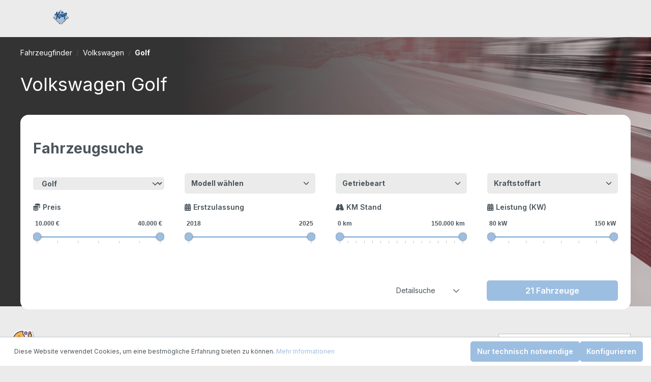

--- FILE ---
content_type: text/html; charset=UTF-8
request_url: https://fahrzeuge.grafschafter-autozentrale.de/Volkswagen/Golf/
body_size: 29822
content:
<!DOCTYPE html>
<html lang="de-DE"
      itemscope="itemscope"
      itemtype="https://schema.org/WebPage">


    
                            
    <head>
                                            <meta charset="utf-8">
            
                            <meta name="viewport"
                      content="width=device-width, initial-scale=1, shrink-to-fit=no">
            
                            <meta name="author"
                      content="">
                <meta name="robots"
                      content="index,follow">
                <meta name="revisit-after"
                      content="15 days">
                <meta name="keywords"
                      content="">
                <meta name="description"
                      content="">
            
                                                <meta property="og:url"
                          content="https://fahrzeuge.grafschafter-autozentrale.de/Volkswagen/Golf/">
                    <meta property="og:type"
                          content="website">
                    <meta property="og:site_name"
                          content="Demostore">
                    <meta property="og:title"
                          content="Golf">
                    <meta property="og:description"
                          content="">
                    <meta property="og:image"
                          content="https://fahrzeuge.grafschafter-autozentrale.de/media/3e/79/a9/1712843210/kruep_logo100x91px.png?ts=1712843234">

                    <meta name="twitter:card"
                          content="summary">
                    <meta name="twitter:site"
                          content="Demostore">
                    <meta name="twitter:title"
                          content="Golf">
                    <meta name="twitter:description"
                          content="">
                    <meta name="twitter:image"
                          content="https://fahrzeuge.grafschafter-autozentrale.de/media/3e/79/a9/1712843210/kruep_logo100x91px.png?ts=1712843234">
                            
                            <meta itemprop="copyrightHolder"
                      content="Demostore">
                <meta itemprop="copyrightYear"
                      content="">
                <meta itemprop="isFamilyFriendly"
                      content="false">
                <meta itemprop="image"
                      content="https://fahrzeuge.grafschafter-autozentrale.de/media/3e/79/a9/1712843210/kruep_logo100x91px.png?ts=1712843234">
            
                                            <meta name="theme-color"
                      content="#ebebeb">
                            
                                                

                    <link rel="shortcut icon"
                  href="https://fahrzeuge.grafschafter-autozentrale.de/media/51/f1/da/1712843251/page_logo_klein.png?ts=1712843251">
        
                            
                                    <link rel="canonical" href="https://fahrzeuge.grafschafter-autozentrale.de/Volkswagen/Golf/">
                    
                
                <title itemprop="name">Golf</title>
        

        
    <link href="https://fahrzeuge.grafschafter-autozentrale.de/bundles/mobilapptheme/fonts/fontawesome/css/all.css?1761052723" rel="stylesheet">

                                                                    <link rel="stylesheet"
                      href="https://fahrzeuge.grafschafter-autozentrale.de/theme/8800db3fc0f60e01d06e054d9f0edbb4/css/all.css?1761052730">
                                    


                    
    <script>
        window.features = {"V6_5_0_0":true,"v6.5.0.0":true,"V6_6_0_0":true,"v6.6.0.0":true,"V6_7_0_0":false,"v6.7.0.0":false,"ADDRESS_SELECTION_REWORK":false,"address.selection.rework":false,"DISABLE_VUE_COMPAT":false,"disable.vue.compat":false,"ACCESSIBILITY_TWEAKS":false,"accessibility.tweaks":false,"ADMIN_VITE":false,"admin.vite":false,"TELEMETRY_METRICS":false,"telemetry.metrics":false,"PERFORMANCE_TWEAKS":false,"performance.tweaks":false,"CACHE_REWORK":false,"cache.rework":false};
    </script>
        
                                            
            <script>
            window.dataLayer = window.dataLayer || [];
            function gtag() { dataLayer.push(arguments); }

            (() => {
                const analyticsStorageEnabled = document.cookie.split(';').some((item) => item.trim().includes('google-analytics-enabled=1'));
                const adsEnabled = document.cookie.split(';').some((item) => item.trim().includes('google-ads-enabled=1'));

                // Always set a default consent for consent mode v2
                gtag('consent', 'default', {
                    'ad_user_data': adsEnabled ? 'granted' : 'denied',
                    'ad_storage': adsEnabled ? 'granted' : 'denied',
                    'ad_personalization': adsEnabled ? 'granted' : 'denied',
                    'analytics_storage': analyticsStorageEnabled ? 'granted' : 'denied'
                });
            })();
        </script>
            
                            
            
                
                                    <script>
                    window.useDefaultCookieConsent = true;
                </script>
                    
                                <script>
                window.activeNavigationId = '6165623930344536a330613565633131';
                window.router = {
                    'frontend.cart.offcanvas': '/checkout/offcanvas',
                    'frontend.cookie.offcanvas': '/cookie/offcanvas',
                    'frontend.checkout.finish.page': '/checkout/finish',
                    'frontend.checkout.info': '/widgets/checkout/info',
                    'frontend.menu.offcanvas': '/widgets/menu/offcanvas',
                    'frontend.cms.page': '/widgets/cms',
                    'frontend.cms.navigation.page': '/widgets/cms/navigation',
                    'frontend.account.addressbook': '/widgets/account/address-book',
                    'frontend.country.country-data': '/country/country-state-data',
                    'frontend.app-system.generate-token': '/app-system/Placeholder/generate-token',
                    };
                window.salesChannelId = '018db30a6b9c70f0a026fb1fccb20f0a';
            </script>
        
                                <script>
                
                window.breakpoints = {"xs":0,"sm":576,"md":768,"lg":992,"xl":1200,"xxl":1400};
            </script>
        
        
                        
                            <script>
                window.themeAssetsPublicPath = 'https://fahrzeuge.grafschafter-autozentrale.de/theme/018db4b89d6071438cb7d837068c571b/assets/';
            </script>
        
                        
    <script>
        window.validationMessages = {"required":"Die Eingabe darf nicht leer sein.","email":"Ung\u00fcltige E-Mail-Adresse. Die E-Mail ben\u00f6tigt das Format \"nutzer@beispiel.de\".","confirmation":"Ihre Eingaben sind nicht identisch.","minLength":"Die Eingabe ist zu kurz."};
    </script>
        
                                                        <script>
                        window.themeJsPublicPath = 'https://fahrzeuge.grafschafter-autozentrale.de/theme/8800db3fc0f60e01d06e054d9f0edbb4/js/';
                    </script>
                                            <script type="text/javascript" src="https://fahrzeuge.grafschafter-autozentrale.de/theme/8800db3fc0f60e01d06e054d9f0edbb4/js/storefront/storefront.js?1761052731" defer></script>
                                            <script type="text/javascript" src="https://fahrzeuge.grafschafter-autozentrale.de/theme/8800db3fc0f60e01d06e054d9f0edbb4/js/mobilapp-vehicles-plugin/mobilapp-vehicles-plugin.js?1761052731" defer></script>
                                            <script type="text/javascript" src="https://fahrzeuge.grafschafter-autozentrale.de/theme/8800db3fc0f60e01d06e054d9f0edbb4/js/mobilapp-c-m-s-plugin/mobilapp-c-m-s-plugin.js?1761052731" defer></script>
                                            <script type="text/javascript" src="https://fahrzeuge.grafschafter-autozentrale.de/theme/8800db3fc0f60e01d06e054d9f0edbb4/js/mobilapp-vehicles-contactform/mobilapp-vehicles-contactform.js?1761052731" defer></script>
                                                            </head>

    <body class=" is-ctl-navigation is-act-index    ">

            
                
    
    
            <div id="page-top" class="skip-to-content bg-primary-subtle text-primary-emphasis overflow-hidden" tabindex="-1">
            <div class="container skip-to-content-container d-flex justify-content-center visually-hidden-focusable">
                                                                                        <a href="#content-main" class="skip-to-content-link d-inline-flex text-decoration-underline m-1 p-2 fw-bold gap-2">
                                Zum Hauptinhalt springen
                            </a>
                                            
                                                                        <a href="#header-main-search-input" class="skip-to-content-link d-inline-flex text-decoration-underline m-1 p-2 fw-bold gap-2 d-none d-sm-block">
                                Zur Suche springen
                            </a>
                                            
                                                                        <a href="#main-navigation-menu" class="skip-to-content-link d-inline-flex text-decoration-underline m-1 p-2 fw-bold gap-2 d-none d-lg-block">
                                Zur Hauptnavigation springen
                            </a>
                                                                        </div>
        </div>
        
        
                        <noscript class="noscript-main">
                
    <div role="alert"
         aria-live="polite"
                  class="alert alert-info alert-has-icon">
                                                                        
                                                    <span class="icon icon-info" aria-hidden="true">
                                        <svg xmlns="http://www.w3.org/2000/svg" xmlns:xlink="http://www.w3.org/1999/xlink" width="24" height="24" viewBox="0 0 24 24"><defs><path d="M12 7c.5523 0 1 .4477 1 1s-.4477 1-1 1-1-.4477-1-1 .4477-1 1-1zm1 9c0 .5523-.4477 1-1 1s-1-.4477-1-1v-5c0-.5523.4477-1 1-1s1 .4477 1 1v5zm11-4c0 6.6274-5.3726 12-12 12S0 18.6274 0 12 5.3726 0 12 0s12 5.3726 12 12zM12 2C6.4772 2 2 6.4772 2 12s4.4772 10 10 10 10-4.4772 10-10S17.5228 2 12 2z" id="icons-default-info" /></defs><use xlink:href="#icons-default-info" fill="#758CA3" fill-rule="evenodd" /></svg>
                    </span>                                                    
                                    
                    <div class="alert-content-container">
                                                    
                                                        <div class="alert-content">                                                    Um unseren Shop in vollem Umfang nutzen zu können, empfehlen wir Ihnen Javascript in Ihrem Browser zu aktivieren.
                                                                </div>                
                                                                </div>
            </div>
            </noscript>
        
                                                <header class="header-main">

        
                    <div class="container">
                                
    <div class="top-bar d-none d-lg-block">
                                                    <nav class="top-bar-nav"
                     aria-label="Shop-Einstellungen">
                                            
                
                        
                                            
                
                                        </nav>
                        </div>
    
            <div class="row align-items-center header-row">
                            <div class="col-12 col-lg-auto header-logo-col pb-sm-2 my-3 m-lg-0">
                        <div class="header-logo-main text-center">
                <a class="header-logo-main-link"
       href="https://grafschafter-autozentrale.de"
       title="Zur Startseite gehen">
                    <picture class="header-logo-picture">
                                                    
                                                    
                                                            <img src="https://fahrzeuge.grafschafter-autozentrale.de/media/3e/79/a9/1712843210/kruep_logo100x91px.png?ts=1712843234"
                             alt="Zur Startseite gehen"
                             class="img-fluid header-logo-main-img"/>
                                                </picture>
            </a>
    </div>
                </div>
            
                        <div class="col-12 order-2 col-sm order-sm-1 header-search-col">
        </div>
    
                        <div class="col-12 order-1 col-sm-auto order-sm-2 header-actions-col-no" style=""></div>
    
        </div>
                </div>
            </header>

    
                                                    <div class="nav-main">
                                                                                            
                                        </div>
            
    
                                                                        <div class="d-none js-navigation-offcanvas-initial-content">
                                                                            

        
            <div class="offcanvas-header">
                            <button class="btn btn-secondary offcanvas-close js-offcanvas-close">
                                            <span class="icon icon-x icon-sm">
                                        <svg xmlns="http://www.w3.org/2000/svg" xmlns:xlink="http://www.w3.org/1999/xlink" width="24" height="24" viewBox="0 0 24 24"><defs><path d="m10.5858 12-7.293-7.2929c-.3904-.3905-.3904-1.0237 0-1.4142.3906-.3905 1.0238-.3905 1.4143 0L12 10.5858l7.2929-7.293c.3905-.3904 1.0237-.3904 1.4142 0 .3905.3906.3905 1.0238 0 1.4143L13.4142 12l7.293 7.2929c.3904.3905.3904 1.0237 0 1.4142-.3906.3905-1.0238.3905-1.4143 0L12 13.4142l-7.2929 7.293c-.3905.3904-1.0237.3904-1.4142 0-.3905-.3906-.3905-1.0238 0-1.4143L10.5858 12z" id="icons-default-x" /></defs><use xlink:href="#icons-default-x" fill="#758CA3" fill-rule="evenodd" /></svg>
                    </span>                    
                                            Menü schließen
                                    </button>
                    </div>
    
            <div class="offcanvas-body">
                        <nav class="nav navigation-offcanvas-actions">
                                
    
                
                                
    
                        </nav>
    
                <div class="navigation-offcanvas-container"></div>
            </div>
                                                </div>
                            
            
            
                                                                <span id="ma-content-span"
            style="
                    background-image: url('https://fahrzeuge.grafschafter-autozentrale.de/media/2d/5c/a2/1708134014/theme-background-category_(1).jpg?ts=1708134014');
                    background-repeat:repeat-x;
                    background-position: center top;
                                background-size: auto;
                                padding-bottom:50px;

 ">
	            <main class="content-main" id="content-main">
                                                <div class="flashbags container">
                                            </div>
                
    
                    <div class="container-main">
                                <div class="breadcrumb cms-breadcrumb container">
            
                        
            
        <nav aria-label="breadcrumb">
                <ol class="breadcrumb ma_breadcrumb ma_breadcrumb_category"
        itemscope
        itemtype="https://schema.org/BreadcrumbList">
        <li class="breadcrumb-item car-collection-breadcrumb" itemprop="itemListElement" itemscope
            itemtype="https://schema.org/ListItem">
            <a href="/" class="breadcrumb-link" title="test" itemprop="item">
                <link itemprop="url"
                      href="/"/>
                <span class="breadcrumb-title" itemprop="name">Fahrzeugfinder</span>
            </a>
        </li>

                                                    
                                    <li class="breadcrumb-item car-brand-breadcrumb"
                                                itemprop="itemListElement"
                        itemscope
                        itemtype="https://schema.org/ListItem">
                                                    <a href="https://fahrzeuge.grafschafter-autozentrale.de/Volkswagen/"
                               class="breadcrumb-link "
                               title="Volkswagen"
                                                              itemprop="item">
                                <link itemprop="url"
                                      href="https://fahrzeuge.grafschafter-autozentrale.de/Volkswagen/"/>
                                <span class="breadcrumb-title car-type-breadcrumb" itemprop="name">Volkswagen</span>
                            </a>
                                                <meta itemprop="position" content="1"/>
                    </li>
                
                                                            <div class="breadcrumb-placeholder breadcrumb-item d-none">
                        </div>
                                                                                
                                    <li class="breadcrumb-item car-brand-breadcrumb"
                        aria-current="page"                        itemprop="itemListElement"
                        itemscope
                        itemtype="https://schema.org/ListItem">
                                                    <a href="https://fahrzeuge.grafschafter-autozentrale.de/Volkswagen/Golf/"
                               class="breadcrumb-link  is-active"
                               title="Golf"
                                                              itemprop="item">
                                <link itemprop="url"
                                      href="https://fahrzeuge.grafschafter-autozentrale.de/Volkswagen/Golf/"/>
                                <span class="breadcrumb-title car-type-breadcrumb" itemprop="name">Golf</span>
                            </a>
                                                <meta itemprop="position" content="2"/>
                    </li>
                
                                                                            </ol>
        </nav>
            </div>
    
                                                                            <div class="cms-page maxWidth">
                                            
    <div class="cms-sections">
                                            
            
            
            
                                        
                                    
                            <div class="cms-section  pos-0 cms-section-default"
                     style="">

                            <div class="cms-section-default  boxed">
        
                            
                
                
    
    
    
    
            
    
                
            
    <div
        class="cms-block  pos-0 cms-block-ma-category-header position-relative"
            >
                            
                    <div class="cms-block-container"
                 style="padding: 20px 20px 20px 20px;">
                                    <div class="cms-block-container-row row cms-row ">
                                                

        
                        <div class="ma-category-header">
        <h1 class="d-inline">Volkswagen Golf</h1>
                                                
            </div>

                        </div>
                            </div>
            </div>
                    
                            
                
                
    
    
    
    
            
    
                
            
    <div
        class="cms-block  pos-1 cms-block-ma-sidebar-filter position-relative"
            >
                            
                    <div class="cms-block-container"
                 style="padding: 20px 20px 20px 20px;">
                                    <div class="cms-block-container-row row cms-row ">
                                    
    <div class="col-12" data-cms-element-id="018db49c78617b179c7463c5fb2210cc">
                                                                    
        
                                                                                                                                                                                                                                                                                                                                                                                                                                                                                                                                                                                                                                                                                                                                                                                                                                                                                                                                                                                                                                                                                                                                                                                                                                                                                                                                                                                                                                                                                                                                                                                                                                                                                                                                                                                                                                                                                                                                                                                                                                                                                                                                                                                                                                                                                                                                                                                                                                                                                                                                                                                                                                                                                                                                                                                                                                                                                                                                                                                                        
                                <div class="cms-element-sidebar-filter ma-filter-panel ma-filter-panel-type4">
                                                            <button class="btn header-actions-btn filter-panel-wrapper-toggle"
                                type="button"
                                data-off-canvas-filter="true"
                                aria-haspopup="true"
                                aria-expanded="false"
                                aria-label="Menü">
                                                            <span class="icon icon-sliders-horizontal">
                                        <svg xmlns="http://www.w3.org/2000/svg" xmlns:xlink="http://www.w3.org/1999/xlink" width="20" height="20" viewBox="0 0 20 20"><defs><g id="icons-default-sliders-horizontal"><g id="Productlistig" transform="translate(-156 -444)"><g id="Components-Forms-Button-large-secondary-normal" transform="translate(28 432)"><g id="Group" transform="translate(128 12)"><g id="icons-default-sliders-horizontal-down" transform="rotate(90 10 10)"><path d="M3.3333 0a.8333.8333 0 0 1 .8334.8333l.0002 3.4757c.9709.3433 1.6664 1.2693 1.6664 2.3577 0 1.0884-.6955 2.0143-1.6664 2.3576l-.0002 10.1424a.8333.8333 0 0 1-1.6667 0L2.4997 9.0243C1.529 8.681.8333 7.7551.8333 6.6667S1.529 4.6523 2.4997 4.309L2.5.8333A.8333.8333 0 0 1 3.3333 0zM10 0a.8333.8333 0 0 1 .8333.8333l.0013 10.976c.9703.3436 1.6654 1.2693 1.6654 2.3574 0 1.088-.695 2.0137-1.6654 2.3573l-.0013 2.6427a.8333.8333 0 1 1-1.6666 0l-.0003-2.6424C8.1955 16.181 7.5 15.2551 7.5 14.1667s.6955-2.0144 1.6664-2.3577L9.1667.8333A.8333.8333 0 0 1 10 0zm6.6667 0A.8333.8333 0 0 1 17.5.8333v3.3334a.839.839 0 0 1-.0116.1392c.977.3387 1.6783 1.2678 1.6783 2.3608 0 1.0884-.6956 2.0143-1.6664 2.3576L17.5 19.1667a.8333.8333 0 1 1-1.6667 0l-.0002-10.1424c-.9709-.3433-1.6664-1.2692-1.6664-2.3576 0-1.093.7013-2.022 1.6784-2.362a.7927.7927 0 0 1-.0118-.138V.8333A.8333.8333 0 0 1 16.6667 0zM10 13.3333A.8333.8333 0 1 0 10 15a.8333.8333 0 0 0 0-1.6667zm-6.6667-7.5a.8333.8333 0 1 0 0 1.6667.8333.8333 0 0 0 0-1.6667zm13.3334 0a.8333.8333 0 1 0 0 1.6667.8333.8333 0 0 0 0-1.6667z" id="Shape" /></g></g></g></g></g></defs><use xlink:href="#icons-default-sliders-horizontal" fill="#758CA3" fill-rule="evenodd" /></svg>
                    </span>                                                        Fahrzeugsuche
                        </button>
                                    
                                    <div id="filter-panel-wrapper"
                         class="filter-panel-wrapper w-100"
                         data-off-canvas-filter-content="true">
                        <div class="filter-panel">
                                
            <div class="filter-panel-header" style="z-index:100">
</div>    
            <div class="filter-panel-offcanvas-header">
            <div class="filter-panel-offcanvas-only filter-panel-offcanvas-title">Produkte filtern</div>

            <div class="filter-panel-offcanvas-only filter-panel-offcanvas-close js-offcanvas-close">
                <span class="icon icon-x icon-md">
                                        <svg xmlns="http://www.w3.org/2000/svg" xmlns:xlink="http://www.w3.org/1999/xlink" width="24" height="24" viewBox="0 0 24 24"><use xlink:href="#icons-default-x" fill="#758CA3" fill-rule="evenodd" /></svg>
                    </span>            </div>
        </div>
    
            <div class="card search ma-sidebar-filter bg-secondary w-100 pt-5 ps-4 pe-4 pb-3">
            <div class="card-body p-0">
                                <div class="filter-panel-title row mb-3">
                    <div class="col">
                        <h2 class="sw-headline-color" style="font-size: 28px;">Fahrzeugsuche</h2>
                    </div>
                </div>
            </div>
            
                                                <style>
    #row5_collapse .col-lg-2 {
        width: auto;
    }

    #row5_collapse .flex-wrap-me {
        margin-left: -3.3%;
    }

    #row4_collapse {
        margin-left: -1.3%;
    }

    @media only screen and (max-width: 550px) {
        #row5_collapse .flex-wrap-me {
            display: flex;
            flex-wrap: wrap;

        }

        #row5_collapse .col-lg-2 {
            width: auto;
        }
    }

    .col-3.d-none.d-lg-block.mb-3 {
        padding-left: 0;
    }
</style>

<div class="row" role="list">
    <div class="col">
                            <div class="row d-flex align-items-center  " id="row1">
                                
                                                                                                    
                
    
                
                                                                                    
                
                                                    
                                
        
        <div class="col-sm-12 col-md-6 col-lg-3   mb-3 ">
            
            

            
            
            
            
            
            
            
            
            
            
            
            
                                            
                    
<div class="filter-select filter-select-cat filter-panel-item dropdown d-grid"
     data-ma-filter-select="true"
     data-ma-filter-select-options='{&quot;name&quot;:&quot;cat&quot;}' role="listitem">
    <select class="form-select filter-panel-item-toggle btn btn2" aria-label="Marke wählen wählen">
                    <option value="6165623930344536a330613565633131" id="6165623930344536a330613565633131"
                    selected>Golf</option>
        

    </select>
</div>            
            
            
        </div>
    
    
                
    
                
                                                                                    
                
                                                    
        
        <div class="col-sm-12 col-md-6 col-lg-3   mb-3 ">
            
                            
                                                                                                                
                                
    
    

        <div class="filter-multi-select filter-multi-select-cat2 filter-panel-item dropdown  "
         role="listitem"
         data-ma-filter-multi-select="true"
         data-ma-filter-multi-select-options='{&quot;name&quot;:&quot;cat2&quot;,&quot;hideDisabledItem&quot;:true,&quot;snippets&quot;:{&quot;disabledFilterText&quot;:&quot;Dieser Filter zeigt in Kombination mit den ausgew\u00e4hlten Filtern keine weiteren Ergebnisse an.&quot;}}'>

                                <button class="filter-panel-item-toggle btn form-select"
                    aria-expanded="false"
                                    data-bs-toggle="dropdown"
                data-boundary="viewport"
                data-bs-offset="0,8"
                aria-haspopup="true"
                    >

                                    Modell wählen
                
                                    <span class="filter-multi-select-count"></span>
                
                
                            </button>
        
                    <div class="filter-multi-select-dropdown filter-panel-item-dropdown dropdown-menu"
                 id="filter-cat2-1477183388">
                                    <ul class="filter-multi-select-list">
                                                                                    <li class="filter-multi-select-list-item">
                                                                                <div class="form-check">
                
                    <input type="checkbox"
                   class="form-check-input filter-multi-select-checkbox"
                   data-label="Golf"
                   value="6165623930344536a330613565633131"
                   id="6165623930344536a330613565633131">
        
                    <label class="filter-multi-select-item-label form-check-label" for="6165623930344536a330613565633131">
                                    Golf
                            </label>
            </div>
                                                                    </li>
                                                                        </ul>
                            </div>
            </div>
                            

            
            
            
            
            
            
            
            
            
            
            
            
            
            
            
        </div>
    
    
                
    
                
                                                                                    
                
                                                                                                            
                
                                                    
        
        <div class="col-sm-12 col-md-6 col-lg-3   mb-3 ">
            
                            
                                                                                                                                                                                                
                                
    
    

        <div class="filter-multi-select filter-multi-select-colDg filter-panel-item dropdown  "
         role="listitem"
         data-ma-filter-multi-select="true"
         data-ma-filter-multi-select-options='{&quot;name&quot;:&quot;colDg&quot;,&quot;hideDisabledItem&quot;:null,&quot;snippets&quot;:{&quot;disabledFilterText&quot;:&quot;Dieser Filter zeigt in Kombination mit den ausgew\u00e4hlten Filtern keine weiteren Ergebnisse an.&quot;}}'>

                                <button class="filter-panel-item-toggle btn form-select"
                    aria-expanded="false"
                                    data-bs-toggle="dropdown"
                data-boundary="viewport"
                data-bs-offset="0,8"
                aria-haspopup="true"
                    >

                                    Getriebeart
                
                                    <span class="filter-multi-select-count"></span>
                
                
                            </button>
        
                    <div class="filter-multi-select-dropdown filter-panel-item-dropdown dropdown-menu"
                 id="filter-colDg-1978095849">
                                    <ul class="filter-multi-select-list">
                                                                                    <li class="filter-multi-select-list-item">
                                                                                <div class="form-check">
                
                    <input type="checkbox"
                   class="form-check-input filter-multi-select-checkbox"
                   data-label="Automatik"
                   value="3"
                   id="3">
        
                    <label class="filter-multi-select-item-label form-check-label" for="3">
                                    Automatik
                            </label>
            </div>
                                                                    </li>
                                                                                                                <li class="filter-multi-select-list-item">
                                                                                <div class="form-check">
                
                    <input type="checkbox"
                   class="form-check-input filter-multi-select-checkbox"
                   data-label="Schaltgetriebe"
                   value="1"
                   id="1">
        
                    <label class="filter-multi-select-item-label form-check-label" for="1">
                                    Schaltgetriebe
                            </label>
            </div>
                                                                    </li>
                                                                        </ul>
                            </div>
            </div>
                            

            
            
            
            
            
            
            
            
            
            
            
            
            
            
            
        </div>
    
    
                
    
                
                                                                                    
                
                                                                                                            
                
                                                                                                            
                
                                                    
        
        <div class="col-sm-12 col-md-6 col-lg-3   mb-3 ">
            
                            
                                                                                                                                                                                                                                                                                
                                
    
    

        <div class="filter-multi-select filter-multi-select-colDf filter-panel-item dropdown  "
         role="listitem"
         data-ma-filter-multi-select="true"
         data-ma-filter-multi-select-options='{&quot;name&quot;:&quot;colDf&quot;,&quot;hideDisabledItem&quot;:null,&quot;snippets&quot;:{&quot;disabledFilterText&quot;:&quot;Dieser Filter zeigt in Kombination mit den ausgew\u00e4hlten Filtern keine weiteren Ergebnisse an.&quot;}}'>

                                <button class="filter-panel-item-toggle btn form-select"
                    aria-expanded="false"
                                    data-bs-toggle="dropdown"
                data-boundary="viewport"
                data-bs-offset="0,8"
                aria-haspopup="true"
                    >

                                    Kraftstoffart
                
                                    <span class="filter-multi-select-count"></span>
                
                
                            </button>
        
                    <div class="filter-multi-select-dropdown filter-panel-item-dropdown dropdown-menu"
                 id="filter-colDf-710245278">
                                    <ul class="filter-multi-select-list">
                                                                                    <li class="filter-multi-select-list-item">
                                                                                <div class="form-check">
                
                    <input type="checkbox"
                   class="form-check-input filter-multi-select-checkbox"
                   data-label="Benzin"
                   value="1"
                   id="1">
        
                    <label class="filter-multi-select-item-label form-check-label" for="1">
                                    Benzin
                            </label>
            </div>
                                                                    </li>
                                                                                                                <li class="filter-multi-select-list-item">
                                                                                <div class="form-check">
                
                    <input type="checkbox"
                   class="form-check-input filter-multi-select-checkbox"
                   data-label="Diesel"
                   value="2"
                   id="2">
        
                    <label class="filter-multi-select-item-label form-check-label" for="2">
                                    Diesel
                            </label>
            </div>
                                                                    </li>
                                                                                                                <li class="filter-multi-select-list-item">
                                                                                <div class="form-check">
                
                    <input type="checkbox"
                   class="form-check-input filter-multi-select-checkbox"
                   data-label="Hybrid"
                   value="7"
                   id="7">
        
                    <label class="filter-multi-select-item-label form-check-label" for="7">
                                    Hybrid
                            </label>
            </div>
                                                                    </li>
                                                                        </ul>
                            </div>
            </div>
                            

            
            
            
            
            
            
            
            
            
            
            
            
            
            
            
        </div>
    
                                                                                                                    

            </div>
                    <div class="row d-flex align-items-center  " id="row2">
                                
                                                                                                    
                
    
                
        
        
        <div class="col-sm-12 col-md-6 col-lg-3   mb-3 ">
            
            

            
            
            
                                            
    
    
    
    






                        
        
    
                
    
                
                        
                            
        





        
                
        <div
        class="filter-range filter-panel-item dropdown d-grid"
        data-ma-filter-range="true"
        data-ma-filter-range-options='{&quot;name&quot;:&quot;price&quot;,&quot;minKey&quot;:&quot;min-price&quot;,&quot;maxKey&quot;:&quot;max-price&quot;,&quot;lowerBound&quot;:0,&quot;unit&quot;:&quot; \u20ac&quot;,&quot;currencySymbol&quot;:null,&quot;numberFormat&quot;:&quot;currency&quot;,&quot;snippets&quot;:{&quot;filterRangeActiveMinLabel&quot;:&quot;Preis ab&quot;,&quot;filterRangeActiveMaxLabel&quot;:&quot;Preis bis&quot;,&quot;filterRangeErrorMessage&quot;:&quot;Der Mindestwert darf nicht h\u00f6her sein als der H\u00f6chstwert.&quot;,&quot;filterRangeLowerBoundErrorMessage&quot;:&quot;Der Mindest- und H\u00f6chstwert muss gr\u00f6\u00dfer oder gleich 0 sein.&quot;},&quot;currency&quot;:&quot;EUR&quot;,&quot;locale&quot;:&quot;de-DE&quot;}'>
        <div style="display: flex;flex-direction: row">
            <span><i class="fa-solid fa-coins"></i></span>
            <span style="padding-left: 5px">Preis</span>
        </div>


                    <div class="filter-range-dropdown filter-panel-item-dropdown"
                 id="filter-price-1293680648">

                                    <div>
                            <style>
        .ma-range-slider {
            --primary-color: var(--primary);
            --value-offset-y: var(--ticks-gap);
            --value-active-color: white;
            --value-background: transparent;
            --value-background-hover: var(--primary-color);
            --value-font: 700 12px/1 Arial;
            --fill-color: var(--primary-color);
            --progress-background: #EEE;
            --progress-radius: 20px;
            --track-height: calc(var(--thumb-size) / 2);
            --min-max-font: 12px Arial;
            --min-max-opacity: .5;
            --min-max-x-offset: 10%;
            --thumb-size: 16px;
            --thumb-color: green;
            --thumb-shadow: 0 0 3px rgba(0, 0, 0, .4), 0 0 1px rgba(0, 0, 0, .5) inset, 0 0 0 99px var(--thumb-color) inset;
            --thumb-shadow-active: 0 0 0 calc(var(--thumb-size) / 4) inset var(--thumb-color), 0 0 0 99px var(--primary-color) inset, 0 0 3px rgba(0, 0, 0, .4);
            --thumb-shadow-hover: var(--thumb-shadow);
            --ticks-thickness: 1px;
            --ticks-height: 5px;
            --ticks-gap: var(--ticks-height, 0);
            --ticks-color: silver;
            --step: 1;
            --ticks-count: (var(--max) -var(--min)) / var(--step);
            --maxTicksAllowed: 30;
            --too-many-ticks: min(1, max(var(--ticks-count) - var(--maxTicksAllowed), 0));
            --x-step: max(var(--step), var(--too-many-ticks) * (var(--max) - var(--min)));
            --tickIntervalPerc_1: Calc((var(--max) - var(--min)) / var(--x-step));
            --tickIntervalPerc: calc((100% - var(--thumb-size)) / var(--tickIntervalPerc_1) * var(--tickEvery, 1));
            --value-a: clamp(var(--min), var(--value, 0), var(--max));
            --value-b: var(--value, 0);
            --text-value-a: var(--text-value, "");
            --completed-a: calc((var(--value-a) - var(--min)) / (var(--max) - var(--min)) * 100);
            --completed-b: calc((var(--value-b) - var(--min)) / (var(--max) - var(--min)) * 100);
            --ca: min(var(--completed-a), var(--completed-b));
            --cb: max(var(--completed-a), var(--completed-b));
            --thumbs-too-close: clamp(
                    -1,
                    1000 * (min(1, max(var(--cb) - var(--ca) - var(--min-space-between), -1)) + 0.001),
                    1
            );
            --thumb-close-to-min: min(1, max(var(--ca) - var(--min-space-between), 0));
            --thumb-close-to-max: min(1, max(95 - var(--cb), 0));
            box-sizing: content-box;
            display: inline-block;
            height: max(var(--track-height), var(--thumb-size));
            background: linear-gradient(to right, var(--ticks-color) var(--ticks-thickness), transparent 1px) repeat-x;
            background-size: var(--tickIntervalPerc) var(--ticks-height);
            background-position-x: calc(var(--thumb-size) / 2 - var(--ticks-thickness) / 2);
            background-position-y: var(--flip-y, bottom);
            padding-bottom: var(--flip-y, var(--ticks-gap));
            padding-top: calc(var(--flip-y) * var(--ticks-gap));
            position: relative;
            z-index: 1
        }}

        .ma-range-slider[data-ticks-position='bottom'] {
            --flip-y: 1
        }

        .ma-range-slider::before, .ma-range-slider::after {
            --offset: calc(var(--thumb-size) / 2);
            display: var(--show-min-max, block);
            font: var(--min-max-font);
            position: absolute;
            bottom: var(--flip-y, -2.5ch);
            top: calc(-2.5ch * var(--flip-y));
            opacity: clamp(0, var(--at-edge), var(--min-max-opacity));
            transform: translateX(calc(var(--min-max-x-offset) * var(--before, -1) * -1)) scale(var(--at-edge));
            pointer-events: none
        }

        .ma-range-slider::before {
            --before: 1;
            --at-edge: var(--thumb-close-to-min);
            content: var(--min-label);
            left: var(--offset)
        }

        .ma-range-slider::after {
            --at-edge: var(--thumb-close-to-max);
            content: var(--max-label);
            right: var(--offset)
        }

        .ma-range-slider__progress {
            --start-end: calc(var(--thumb-size) / 2);
            --clip-end: calc(100% - (var(--cb)) * 1%);
            --clip-start: calc(var(--ca) * 1%);
            --clip: inset(-20px var(--clip-end) -20px var(--clip-start));
            position: absolute;
            left: var(--start-end);
            right: var(--start-end);
            top: calc(var(--ticks-gap) * var(--flip-y, 0) + var(--thumb-size) / 2 - var(--track-height) / 2);
            height: calc(var(--track-height));
            background: var(--progress-background, #EEE);
            pointer-events: none;
            z-index: -1;
            border-radius: var(--progress-radius)
        }

        .ma-range-slider__progress::before {
            content: '';
            position: absolute;
            left: 0;
            right: 0;
            clip-path: var(--clip);
            top: 0;
            bottom: 0;
            background: var(--fill-color, black);
            box-shadow: var(--progress-flll-shadow);
            z-index: 1;
            border-radius: inherit
        }

        .ma-range-slider__progress::after {
            content: '';
            position: absolute;
            top: 0;
            right: 0;
            bottom: 0;
            left: 0;
            box-shadow: var(--progress-shadow);
            pointer-events: none;
            border-radius: inherit
        }

        .ma-range-slider > input {
            -webkit-appearance: none;
            width: 100%;
            height: var(--thumb-size);
            margin: 0;
            position: absolute;
            left: 0;
            top: calc(50% - max(var(--track-height), var(--thumb-size)) / 2 + calc(var(--ticks-gap) / 2 * var(--flip-y, -1)));
            cursor: -webkit-grab;
            cursor: grab;
            outline: none;
            background: none
        }

        .ma-range-slider > input:not(:only-of-type) {
            pointer-events: none
        }

        .ma-range-slider > input::-webkit-slider-thumb {
            appearance: none;
            border: none;
            height: var(--thumb-size);
            width: var(--thumb-size);
            transform: var(--thumb-transform);
            border-radius: var(--thumb-radius, 50%);
            background: var(--thumb-color);
            box-shadow: var(--thumb-shadow);
            pointer-events: auto;
            transition: .1s
        }

        .ma-range-slider > input::-moz-range-thumb {
            appearance: none;
            border: none;
            height: var(--thumb-size);
            width: var(--thumb-size);
            transform: var(--thumb-transform);
            border-radius: var(--thumb-radius, 50%);
            background: var(--thumb-color);
            box-shadow: var(--thumb-shadow);
            pointer-events: auto;
            transition: .1s
        }

        .ma-range-slider > input::-ms-thumb {
            appearance: none;
            border: none;
            height: var(--thumb-size);
            width: var(--thumb-size);
            transform: var(--thumb-transform);
            border-radius: var(--thumb-radius, 50%);
            background: var(--thumb-color);
            box-shadow: var(--thumb-shadow);
            pointer-events: auto;
            transition: .1s
        }

        .ma-range-slider > input:hover {
            --thumb-shadow: var(--thumb-shadow-hover)
        }

        .ma-range-slider > input:hover + output {
            --value-background: var(--value-background-hover);
            --y-offset: -5px;
            color: var(--value-active-color);
            box-shadow: 0 0 0 3px var(--value-background)
        }

        .ma-range-slider > input:active {
            --thumb-shadow: var(--thumb-shadow-active);
            cursor: grabbing;
            z-index: 2
        }

        .ma-range-slider > input:active + output {
            transition: 0s
        }

        .ma-range-slider > input:nth-of-type(1) {
            --is-left-most: clamp(0, (var(--value-a) - var(--value-b)) * 99999, 1)
        }

        .ma-range-slider > input:nth-of-type(1) + output {
            --value: var(--value-a);
            --x-offset: calc(var(--completed-a) * -1%)
        }

        .ma-range-slider > input:nth-of-type(1) + output:not(:only-of-type) {
            --flip: calc(var(--thumbs-too-close) * -1)
        }

        .ma-range-slider > input:nth-of-type(1) + output::after {
            content: var(--prefix, "") var(--text-value-a) var(--suffix, "")
        }

        .ma-range-slider > input:nth-of-type(2) {
            --is-left-most: clamp(0, (var(--value-b) - var(--value-a)) * 99999, 1)
        }

        .ma-range-slider > input:nth-of-type(2) + output {
            --value: var(--value-b)
        }

        .ma-range-slider > input:only-of-type ~ .ma-range-slider__progress {
            --clip-start: 0
        }

        .ma-range-slider > input + output {
            --flip: -1;
            --x-offset: calc(var(--completed-b) * -1%);
            --pos: calc(((var(--value) - var(--min)) / (var(--max) - var(--min))) * 100%);
            pointer-events: none;
            position: absolute;
            z-index: 5;
            background: var(--value-background);
            border-radius: 10px;
            padding: 2px 4px;
            left: var(--pos);
            transform: translate(var(--x-offset), calc(150% * var(--flip) - (var(--y-offset, 0px) + var(--value-offset-y)) * var(--flip)));
            transition: all .12s ease-out, left 0s
        }

        #filter-price-1293680648 .ma-range-slider {
            --min-space-between: 60;
        }

        .ma-range-slider > input + output::after {
            content: var(--prefix, "") var(--text-value-b) var(--suffix, "");
            font: var(--value-font)
        }


    </style>



        
                                        
                        
    <div class="ma-range-slider"
         data-ma-filter-range-slider
         data-ma-filter-range-slider-options='{&quot;min&quot;:14890.0,&quot;max&quot;:37995.0,&quot;step&quot;:5000,&quot;minRange&quot;:10000.0,&quot;maxRange&quot;:40000.0,&quot;param&quot;:&quot;price&quot;,&quot;name&quot;:&quot;price&quot;,&quot;symbolPosition&quot;:&quot;suffix&quot;,&quot;unit&quot;:&quot; \u20ac&quot;,&quot;convertPS&quot;:null,&quot;decimals&quot;:0,&quot;trackColor&quot;:&quot;#ffffff&quot;,&quot;knobColor&quot;:&quot;#9cbee1&quot;,&quot;numberFormat&quot;:&quot;currency&quot;,&quot;single&quot;:null,&quot;minSpaceBeetween&quot;:null,&quot;filterItemId&quot;:&quot;filter-price-1293680648&quot;,&quot;id&quot;:261042066,&quot;locale&quot;:&quot;de-DE&quot;,&quot;currency&quot;:&quot;EUR&quot;,&quot;el&quot;:&quot;filter-rangeSlider__slider--261042066&quot;}'
         data-ticks-position='top'
         style='
         --thumb-color: #9cbee1;                --secondary-color: #ffffff;                 --min: 10000;
                 --max: 40000;
                 --min-label: "10.000 € €";
                 --max-label: "40.000 € €";
                 --step: 5000;
                 --value-a: 10000;
                 --value-b: 40000;
                 --track-height: 3px;
                                          --text-value-a: "10.000 €";
                 --text-value-b: "40.000 €";'
         role="listitem"
    >
        <input type="range" class="ma-range-slider-a--261042066" min="10000"
              data-temp=" €" max="40000" value="10000" step="5000" data-slider="a" aria-label="Minimaler Preis">
        <output></output>
        <input type="range" class="ma-range-slider-b--261042066" min="10000"
               max="40000" value="40000" step="5000" data-slider="b"  aria-label="Maximaler Preis">
        <output></output>
        <div class='ma-range-slider__progress'></div>
    </div>
                    </div>
                    <div class="filter-range-container">

                                                    <label class="filter-range-min">
                                                                    <input class="form-control min-input"
                                           type="number"
                                           name="min-price"
                                           min="10000"
                                           max="40000"
                                           placeholder="10.000 €"
                                    >
                                
                                                                                                                                                                                        <span class="filter-range-unit filter-range-currency-symbol">
                                             €
                                        </span>
                                                                                                </label>
                        
                                                    <div class="filter-range-divider">
                                &ndash;
                            </div>
                        
                                                    <label class="filter-range-max">
                                                                    <input class="form-control max-input"
                                           type="number"
                                           name="max-price"
                                           min="10000"
                                           max="40000"
                                           placeholder="40.000 €"
                                    >
                                
                                                                                                                                                                                        <span class="filter-range-unit filter-range-currency-symbol">
                                             €
                                        </span>
                                                                                                </label>
                                            </div>
                            </div>
            </div>
            
            
            
            
            
            
            
            
            
            
            
            
        </div>
    
    
                
    
                
        
        
        <div class="col-sm-12 col-md-6 col-lg-3   mb-3 ">
            
            

            
            
            
                                            
    
    
    
    






                        
        
    
                
    
                
                
                    
        





                    
                
        <div
        class="filter-range filter-panel-item dropdown d-grid"
        data-ma-filter-range="true"
        data-ma-filter-range-options='{&quot;name&quot;:&quot;colI&quot;,&quot;minKey&quot;:&quot;min-colI&quot;,&quot;maxKey&quot;:&quot;max-colI&quot;,&quot;lowerBound&quot;:0,&quot;unit&quot;:&quot;&quot;,&quot;currencySymbol&quot;:null,&quot;numberFormat&quot;:&quot;none&quot;,&quot;snippets&quot;:{&quot;filterRangeActiveMinLabel&quot;:&quot;Erstzulassung von&quot;,&quot;filterRangeActiveMaxLabel&quot;:&quot;Erstzulassung bis&quot;,&quot;filterRangeErrorMessage&quot;:&quot;Das Minimum Erstzulassung kann nicht h\u00f6her sein als das Maximum Erstzulassung.&quot;},&quot;currency&quot;:&quot;EUR&quot;,&quot;locale&quot;:&quot;de-DE&quot;}'>
        <div style="display: flex;flex-direction: row">
            <span><i class="fa-solid fa-calendar-days"></i></span>
            <span style="padding-left: 5px">Erstzulassung</span>
        </div>


                    <div class="filter-range-dropdown filter-panel-item-dropdown"
                 id="filter-colI-2129662557">

                                    <div>
                            <style>
        .ma-range-slider {
            --primary-color: var(--primary);
            --value-offset-y: var(--ticks-gap);
            --value-active-color: white;
            --value-background: transparent;
            --value-background-hover: var(--primary-color);
            --value-font: 700 12px/1 Arial;
            --fill-color: var(--primary-color);
            --progress-background: #EEE;
            --progress-radius: 20px;
            --track-height: calc(var(--thumb-size) / 2);
            --min-max-font: 12px Arial;
            --min-max-opacity: .5;
            --min-max-x-offset: 10%;
            --thumb-size: 16px;
            --thumb-color: green;
            --thumb-shadow: 0 0 3px rgba(0, 0, 0, .4), 0 0 1px rgba(0, 0, 0, .5) inset, 0 0 0 99px var(--thumb-color) inset;
            --thumb-shadow-active: 0 0 0 calc(var(--thumb-size) / 4) inset var(--thumb-color), 0 0 0 99px var(--primary-color) inset, 0 0 3px rgba(0, 0, 0, .4);
            --thumb-shadow-hover: var(--thumb-shadow);
            --ticks-thickness: 1px;
            --ticks-height: 5px;
            --ticks-gap: var(--ticks-height, 0);
            --ticks-color: silver;
            --step: 1;
            --ticks-count: (var(--max) -var(--min)) / var(--step);
            --maxTicksAllowed: 30;
            --too-many-ticks: min(1, max(var(--ticks-count) - var(--maxTicksAllowed), 0));
            --x-step: max(var(--step), var(--too-many-ticks) * (var(--max) - var(--min)));
            --tickIntervalPerc_1: Calc((var(--max) - var(--min)) / var(--x-step));
            --tickIntervalPerc: calc((100% - var(--thumb-size)) / var(--tickIntervalPerc_1) * var(--tickEvery, 1));
            --value-a: clamp(var(--min), var(--value, 0), var(--max));
            --value-b: var(--value, 0);
            --text-value-a: var(--text-value, "");
            --completed-a: calc((var(--value-a) - var(--min)) / (var(--max) - var(--min)) * 100);
            --completed-b: calc((var(--value-b) - var(--min)) / (var(--max) - var(--min)) * 100);
            --ca: min(var(--completed-a), var(--completed-b));
            --cb: max(var(--completed-a), var(--completed-b));
            --thumbs-too-close: clamp(
                    -1,
                    1000 * (min(1, max(var(--cb) - var(--ca) - var(--min-space-between), -1)) + 0.001),
                    1
            );
            --thumb-close-to-min: min(1, max(var(--ca) - var(--min-space-between), 0));
            --thumb-close-to-max: min(1, max(95 - var(--cb), 0));
            box-sizing: content-box;
            display: inline-block;
            height: max(var(--track-height), var(--thumb-size));
            background: linear-gradient(to right, var(--ticks-color) var(--ticks-thickness), transparent 1px) repeat-x;
            background-size: var(--tickIntervalPerc) var(--ticks-height);
            background-position-x: calc(var(--thumb-size) / 2 - var(--ticks-thickness) / 2);
            background-position-y: var(--flip-y, bottom);
            padding-bottom: var(--flip-y, var(--ticks-gap));
            padding-top: calc(var(--flip-y) * var(--ticks-gap));
            position: relative;
            z-index: 1
        }}

        .ma-range-slider[data-ticks-position='bottom'] {
            --flip-y: 1
        }

        .ma-range-slider::before, .ma-range-slider::after {
            --offset: calc(var(--thumb-size) / 2);
            display: var(--show-min-max, block);
            font: var(--min-max-font);
            position: absolute;
            bottom: var(--flip-y, -2.5ch);
            top: calc(-2.5ch * var(--flip-y));
            opacity: clamp(0, var(--at-edge), var(--min-max-opacity));
            transform: translateX(calc(var(--min-max-x-offset) * var(--before, -1) * -1)) scale(var(--at-edge));
            pointer-events: none
        }

        .ma-range-slider::before {
            --before: 1;
            --at-edge: var(--thumb-close-to-min);
            content: var(--min-label);
            left: var(--offset)
        }

        .ma-range-slider::after {
            --at-edge: var(--thumb-close-to-max);
            content: var(--max-label);
            right: var(--offset)
        }

        .ma-range-slider__progress {
            --start-end: calc(var(--thumb-size) / 2);
            --clip-end: calc(100% - (var(--cb)) * 1%);
            --clip-start: calc(var(--ca) * 1%);
            --clip: inset(-20px var(--clip-end) -20px var(--clip-start));
            position: absolute;
            left: var(--start-end);
            right: var(--start-end);
            top: calc(var(--ticks-gap) * var(--flip-y, 0) + var(--thumb-size) / 2 - var(--track-height) / 2);
            height: calc(var(--track-height));
            background: var(--progress-background, #EEE);
            pointer-events: none;
            z-index: -1;
            border-radius: var(--progress-radius)
        }

        .ma-range-slider__progress::before {
            content: '';
            position: absolute;
            left: 0;
            right: 0;
            clip-path: var(--clip);
            top: 0;
            bottom: 0;
            background: var(--fill-color, black);
            box-shadow: var(--progress-flll-shadow);
            z-index: 1;
            border-radius: inherit
        }

        .ma-range-slider__progress::after {
            content: '';
            position: absolute;
            top: 0;
            right: 0;
            bottom: 0;
            left: 0;
            box-shadow: var(--progress-shadow);
            pointer-events: none;
            border-radius: inherit
        }

        .ma-range-slider > input {
            -webkit-appearance: none;
            width: 100%;
            height: var(--thumb-size);
            margin: 0;
            position: absolute;
            left: 0;
            top: calc(50% - max(var(--track-height), var(--thumb-size)) / 2 + calc(var(--ticks-gap) / 2 * var(--flip-y, -1)));
            cursor: -webkit-grab;
            cursor: grab;
            outline: none;
            background: none
        }

        .ma-range-slider > input:not(:only-of-type) {
            pointer-events: none
        }

        .ma-range-slider > input::-webkit-slider-thumb {
            appearance: none;
            border: none;
            height: var(--thumb-size);
            width: var(--thumb-size);
            transform: var(--thumb-transform);
            border-radius: var(--thumb-radius, 50%);
            background: var(--thumb-color);
            box-shadow: var(--thumb-shadow);
            pointer-events: auto;
            transition: .1s
        }

        .ma-range-slider > input::-moz-range-thumb {
            appearance: none;
            border: none;
            height: var(--thumb-size);
            width: var(--thumb-size);
            transform: var(--thumb-transform);
            border-radius: var(--thumb-radius, 50%);
            background: var(--thumb-color);
            box-shadow: var(--thumb-shadow);
            pointer-events: auto;
            transition: .1s
        }

        .ma-range-slider > input::-ms-thumb {
            appearance: none;
            border: none;
            height: var(--thumb-size);
            width: var(--thumb-size);
            transform: var(--thumb-transform);
            border-radius: var(--thumb-radius, 50%);
            background: var(--thumb-color);
            box-shadow: var(--thumb-shadow);
            pointer-events: auto;
            transition: .1s
        }

        .ma-range-slider > input:hover {
            --thumb-shadow: var(--thumb-shadow-hover)
        }

        .ma-range-slider > input:hover + output {
            --value-background: var(--value-background-hover);
            --y-offset: -5px;
            color: var(--value-active-color);
            box-shadow: 0 0 0 3px var(--value-background)
        }

        .ma-range-slider > input:active {
            --thumb-shadow: var(--thumb-shadow-active);
            cursor: grabbing;
            z-index: 2
        }

        .ma-range-slider > input:active + output {
            transition: 0s
        }

        .ma-range-slider > input:nth-of-type(1) {
            --is-left-most: clamp(0, (var(--value-a) - var(--value-b)) * 99999, 1)
        }

        .ma-range-slider > input:nth-of-type(1) + output {
            --value: var(--value-a);
            --x-offset: calc(var(--completed-a) * -1%)
        }

        .ma-range-slider > input:nth-of-type(1) + output:not(:only-of-type) {
            --flip: calc(var(--thumbs-too-close) * -1)
        }

        .ma-range-slider > input:nth-of-type(1) + output::after {
            content: var(--prefix, "") var(--text-value-a) var(--suffix, "")
        }

        .ma-range-slider > input:nth-of-type(2) {
            --is-left-most: clamp(0, (var(--value-b) - var(--value-a)) * 99999, 1)
        }

        .ma-range-slider > input:nth-of-type(2) + output {
            --value: var(--value-b)
        }

        .ma-range-slider > input:only-of-type ~ .ma-range-slider__progress {
            --clip-start: 0
        }

        .ma-range-slider > input + output {
            --flip: -1;
            --x-offset: calc(var(--completed-b) * -1%);
            --pos: calc(((var(--value) - var(--min)) / (var(--max) - var(--min))) * 100%);
            pointer-events: none;
            position: absolute;
            z-index: 5;
            background: var(--value-background);
            border-radius: 10px;
            padding: 2px 4px;
            left: var(--pos);
            transform: translate(var(--x-offset), calc(150% * var(--flip) - (var(--y-offset, 0px) + var(--value-offset-y)) * var(--flip)));
            transition: all .12s ease-out, left 0s
        }

        #filter-colI-2129662557 .ma-range-slider {
            --min-space-between: 60;
        }

        .ma-range-slider > input + output::after {
            content: var(--prefix, "") var(--text-value-b) var(--suffix, "");
            font: var(--value-font)
        }


    </style>



        
                                        
    
    <div class="ma-range-slider"
         data-ma-filter-range-slider
         data-ma-filter-range-slider-options='{&quot;min&quot;:2018.0,&quot;max&quot;:2025.0,&quot;step&quot;:1,&quot;minRange&quot;:2018.0,&quot;maxRange&quot;:2025.0,&quot;param&quot;:&quot;colI&quot;,&quot;name&quot;:&quot;colI&quot;,&quot;symbolPosition&quot;:&quot;suffix&quot;,&quot;unit&quot;:&quot;&quot;,&quot;convertPS&quot;:null,&quot;decimals&quot;:0,&quot;trackColor&quot;:&quot;#ffffff&quot;,&quot;knobColor&quot;:&quot;#9cbee1&quot;,&quot;numberFormat&quot;:&quot;none&quot;,&quot;single&quot;:null,&quot;minSpaceBeetween&quot;:null,&quot;filterItemId&quot;:&quot;filter-colI-2129662557&quot;,&quot;id&quot;:289619081,&quot;locale&quot;:&quot;de-DE&quot;,&quot;currency&quot;:&quot;EUR&quot;,&quot;el&quot;:&quot;filter-rangeSlider__slider--289619081&quot;}'
         data-ticks-position='top'
         style='
         --thumb-color: #9cbee1;                --secondary-color: #ffffff;                 --min: 2018;
                 --max: 2025;
                 --min-label: "2018";
                 --max-label: "2025";
                 --step: 1;
                 --value-a: 2018;
                 --value-b: 2025;
                 --track-height: 3px;
                                                                             --suffix: "";
                                                         --text-value-a: "2018";
                 --text-value-b: "2025";'
         role="listitem"
    >
        <input type="range" class="ma-range-slider-a--289619081" min="2018"
              data-temp="" max="2025" value="2018" step="1" data-slider="a" aria-label="Minimaler Erstzulassung">
        <output></output>
        <input type="range" class="ma-range-slider-b--289619081" min="2018"
               max="2025" value="2025" step="1" data-slider="b"  aria-label="Maximaler Erstzulassung">
        <output></output>
        <div class='ma-range-slider__progress'></div>
    </div>
                    </div>
                    <div class="filter-range-container">

                                                    <label class="filter-range-min">
                                                                    <input class="form-control min-input"
                                           type="number"
                                           name="min-colI"
                                           min="2018"
                                           max="2025"
                                           placeholder="2018"
                                    >
                                
                                                                                                                                                                                        <span class="filter-range-unit filter-range-currency-symbol">
                                            
                                        </span>
                                                                                                </label>
                        
                                                    <div class="filter-range-divider">
                                &ndash;
                            </div>
                        
                                                    <label class="filter-range-max">
                                                                    <input class="form-control max-input"
                                           type="number"
                                           name="max-colI"
                                           min="2018"
                                           max="2025"
                                           placeholder="2025"
                                    >
                                
                                                                                                                                                                                        <span class="filter-range-unit filter-range-currency-symbol">
                                            
                                        </span>
                                                                                                </label>
                                            </div>
                            </div>
            </div>
            
            
            
            
            
            
            
            
            
            
            
            
        </div>
    
    
                
    
                
        
        
        <div class="col-sm-12 col-md-6 col-lg-3   mb-3 ">
            
            

            
            
            
                                            
    
    
    
    






                        
        
    
                
    
                
                
                            
        





                    
                
        <div
        class="filter-range filter-panel-item dropdown d-grid"
        data-ma-filter-range="true"
        data-ma-filter-range-options='{&quot;name&quot;:&quot;colJ&quot;,&quot;minKey&quot;:&quot;min-colJ&quot;,&quot;maxKey&quot;:&quot;max-colJ&quot;,&quot;lowerBound&quot;:0,&quot;unit&quot;:&quot; km&quot;,&quot;currencySymbol&quot;:null,&quot;numberFormat&quot;:&quot;number&quot;,&quot;snippets&quot;:{&quot;filterRangeActiveMinLabel&quot;:&quot;KM Stand von&quot;,&quot;filterRangeActiveMaxLabel&quot;:&quot;KM Stand bis&quot;,&quot;filterRangeErrorMessage&quot;:&quot;Das Minimum KM Stand kann nicht h\u00f6her sein als das Maximum KM Stand.&quot;},&quot;currency&quot;:&quot;EUR&quot;,&quot;locale&quot;:&quot;de-DE&quot;}'>
        <div style="display: flex;flex-direction: row">
            <span><i class="fa-solid fa-road"></i></span>
            <span style="padding-left: 5px">KM Stand</span>
        </div>


                    <div class="filter-range-dropdown filter-panel-item-dropdown"
                 id="filter-colJ-1014861724">

                                    <div>
                            <style>
        .ma-range-slider {
            --primary-color: var(--primary);
            --value-offset-y: var(--ticks-gap);
            --value-active-color: white;
            --value-background: transparent;
            --value-background-hover: var(--primary-color);
            --value-font: 700 12px/1 Arial;
            --fill-color: var(--primary-color);
            --progress-background: #EEE;
            --progress-radius: 20px;
            --track-height: calc(var(--thumb-size) / 2);
            --min-max-font: 12px Arial;
            --min-max-opacity: .5;
            --min-max-x-offset: 10%;
            --thumb-size: 16px;
            --thumb-color: green;
            --thumb-shadow: 0 0 3px rgba(0, 0, 0, .4), 0 0 1px rgba(0, 0, 0, .5) inset, 0 0 0 99px var(--thumb-color) inset;
            --thumb-shadow-active: 0 0 0 calc(var(--thumb-size) / 4) inset var(--thumb-color), 0 0 0 99px var(--primary-color) inset, 0 0 3px rgba(0, 0, 0, .4);
            --thumb-shadow-hover: var(--thumb-shadow);
            --ticks-thickness: 1px;
            --ticks-height: 5px;
            --ticks-gap: var(--ticks-height, 0);
            --ticks-color: silver;
            --step: 1;
            --ticks-count: (var(--max) -var(--min)) / var(--step);
            --maxTicksAllowed: 30;
            --too-many-ticks: min(1, max(var(--ticks-count) - var(--maxTicksAllowed), 0));
            --x-step: max(var(--step), var(--too-many-ticks) * (var(--max) - var(--min)));
            --tickIntervalPerc_1: Calc((var(--max) - var(--min)) / var(--x-step));
            --tickIntervalPerc: calc((100% - var(--thumb-size)) / var(--tickIntervalPerc_1) * var(--tickEvery, 1));
            --value-a: clamp(var(--min), var(--value, 0), var(--max));
            --value-b: var(--value, 0);
            --text-value-a: var(--text-value, "");
            --completed-a: calc((var(--value-a) - var(--min)) / (var(--max) - var(--min)) * 100);
            --completed-b: calc((var(--value-b) - var(--min)) / (var(--max) - var(--min)) * 100);
            --ca: min(var(--completed-a), var(--completed-b));
            --cb: max(var(--completed-a), var(--completed-b));
            --thumbs-too-close: clamp(
                    -1,
                    1000 * (min(1, max(var(--cb) - var(--ca) - var(--min-space-between), -1)) + 0.001),
                    1
            );
            --thumb-close-to-min: min(1, max(var(--ca) - var(--min-space-between), 0));
            --thumb-close-to-max: min(1, max(95 - var(--cb), 0));
            box-sizing: content-box;
            display: inline-block;
            height: max(var(--track-height), var(--thumb-size));
            background: linear-gradient(to right, var(--ticks-color) var(--ticks-thickness), transparent 1px) repeat-x;
            background-size: var(--tickIntervalPerc) var(--ticks-height);
            background-position-x: calc(var(--thumb-size) / 2 - var(--ticks-thickness) / 2);
            background-position-y: var(--flip-y, bottom);
            padding-bottom: var(--flip-y, var(--ticks-gap));
            padding-top: calc(var(--flip-y) * var(--ticks-gap));
            position: relative;
            z-index: 1
        }}

        .ma-range-slider[data-ticks-position='bottom'] {
            --flip-y: 1
        }

        .ma-range-slider::before, .ma-range-slider::after {
            --offset: calc(var(--thumb-size) / 2);
            display: var(--show-min-max, block);
            font: var(--min-max-font);
            position: absolute;
            bottom: var(--flip-y, -2.5ch);
            top: calc(-2.5ch * var(--flip-y));
            opacity: clamp(0, var(--at-edge), var(--min-max-opacity));
            transform: translateX(calc(var(--min-max-x-offset) * var(--before, -1) * -1)) scale(var(--at-edge));
            pointer-events: none
        }

        .ma-range-slider::before {
            --before: 1;
            --at-edge: var(--thumb-close-to-min);
            content: var(--min-label);
            left: var(--offset)
        }

        .ma-range-slider::after {
            --at-edge: var(--thumb-close-to-max);
            content: var(--max-label);
            right: var(--offset)
        }

        .ma-range-slider__progress {
            --start-end: calc(var(--thumb-size) / 2);
            --clip-end: calc(100% - (var(--cb)) * 1%);
            --clip-start: calc(var(--ca) * 1%);
            --clip: inset(-20px var(--clip-end) -20px var(--clip-start));
            position: absolute;
            left: var(--start-end);
            right: var(--start-end);
            top: calc(var(--ticks-gap) * var(--flip-y, 0) + var(--thumb-size) / 2 - var(--track-height) / 2);
            height: calc(var(--track-height));
            background: var(--progress-background, #EEE);
            pointer-events: none;
            z-index: -1;
            border-radius: var(--progress-radius)
        }

        .ma-range-slider__progress::before {
            content: '';
            position: absolute;
            left: 0;
            right: 0;
            clip-path: var(--clip);
            top: 0;
            bottom: 0;
            background: var(--fill-color, black);
            box-shadow: var(--progress-flll-shadow);
            z-index: 1;
            border-radius: inherit
        }

        .ma-range-slider__progress::after {
            content: '';
            position: absolute;
            top: 0;
            right: 0;
            bottom: 0;
            left: 0;
            box-shadow: var(--progress-shadow);
            pointer-events: none;
            border-radius: inherit
        }

        .ma-range-slider > input {
            -webkit-appearance: none;
            width: 100%;
            height: var(--thumb-size);
            margin: 0;
            position: absolute;
            left: 0;
            top: calc(50% - max(var(--track-height), var(--thumb-size)) / 2 + calc(var(--ticks-gap) / 2 * var(--flip-y, -1)));
            cursor: -webkit-grab;
            cursor: grab;
            outline: none;
            background: none
        }

        .ma-range-slider > input:not(:only-of-type) {
            pointer-events: none
        }

        .ma-range-slider > input::-webkit-slider-thumb {
            appearance: none;
            border: none;
            height: var(--thumb-size);
            width: var(--thumb-size);
            transform: var(--thumb-transform);
            border-radius: var(--thumb-radius, 50%);
            background: var(--thumb-color);
            box-shadow: var(--thumb-shadow);
            pointer-events: auto;
            transition: .1s
        }

        .ma-range-slider > input::-moz-range-thumb {
            appearance: none;
            border: none;
            height: var(--thumb-size);
            width: var(--thumb-size);
            transform: var(--thumb-transform);
            border-radius: var(--thumb-radius, 50%);
            background: var(--thumb-color);
            box-shadow: var(--thumb-shadow);
            pointer-events: auto;
            transition: .1s
        }

        .ma-range-slider > input::-ms-thumb {
            appearance: none;
            border: none;
            height: var(--thumb-size);
            width: var(--thumb-size);
            transform: var(--thumb-transform);
            border-radius: var(--thumb-radius, 50%);
            background: var(--thumb-color);
            box-shadow: var(--thumb-shadow);
            pointer-events: auto;
            transition: .1s
        }

        .ma-range-slider > input:hover {
            --thumb-shadow: var(--thumb-shadow-hover)
        }

        .ma-range-slider > input:hover + output {
            --value-background: var(--value-background-hover);
            --y-offset: -5px;
            color: var(--value-active-color);
            box-shadow: 0 0 0 3px var(--value-background)
        }

        .ma-range-slider > input:active {
            --thumb-shadow: var(--thumb-shadow-active);
            cursor: grabbing;
            z-index: 2
        }

        .ma-range-slider > input:active + output {
            transition: 0s
        }

        .ma-range-slider > input:nth-of-type(1) {
            --is-left-most: clamp(0, (var(--value-a) - var(--value-b)) * 99999, 1)
        }

        .ma-range-slider > input:nth-of-type(1) + output {
            --value: var(--value-a);
            --x-offset: calc(var(--completed-a) * -1%)
        }

        .ma-range-slider > input:nth-of-type(1) + output:not(:only-of-type) {
            --flip: calc(var(--thumbs-too-close) * -1)
        }

        .ma-range-slider > input:nth-of-type(1) + output::after {
            content: var(--prefix, "") var(--text-value-a) var(--suffix, "")
        }

        .ma-range-slider > input:nth-of-type(2) {
            --is-left-most: clamp(0, (var(--value-b) - var(--value-a)) * 99999, 1)
        }

        .ma-range-slider > input:nth-of-type(2) + output {
            --value: var(--value-b)
        }

        .ma-range-slider > input:only-of-type ~ .ma-range-slider__progress {
            --clip-start: 0
        }

        .ma-range-slider > input + output {
            --flip: -1;
            --x-offset: calc(var(--completed-b) * -1%);
            --pos: calc(((var(--value) - var(--min)) / (var(--max) - var(--min))) * 100%);
            pointer-events: none;
            position: absolute;
            z-index: 5;
            background: var(--value-background);
            border-radius: 10px;
            padding: 2px 4px;
            left: var(--pos);
            transform: translate(var(--x-offset), calc(150% * var(--flip) - (var(--y-offset, 0px) + var(--value-offset-y)) * var(--flip)));
            transition: all .12s ease-out, left 0s
        }

        #filter-colJ-1014861724 .ma-range-slider {
            --min-space-between: 60;
        }

        .ma-range-slider > input + output::after {
            content: var(--prefix, "") var(--text-value-b) var(--suffix, "");
            font: var(--value-font)
        }


    </style>



        
                                        
                        
    <div class="ma-range-slider"
         data-ma-filter-range-slider
         data-ma-filter-range-slider-options='{&quot;min&quot;:0.0,&quot;max&quot;:144740.0,&quot;step&quot;:10000,&quot;minRange&quot;:0.0,&quot;maxRange&quot;:150000.0,&quot;param&quot;:&quot;colJ&quot;,&quot;name&quot;:&quot;colJ&quot;,&quot;symbolPosition&quot;:&quot;suffix&quot;,&quot;unit&quot;:&quot; km&quot;,&quot;convertPS&quot;:null,&quot;decimals&quot;:0,&quot;trackColor&quot;:&quot;#ffffff&quot;,&quot;knobColor&quot;:&quot;#9cbee1&quot;,&quot;numberFormat&quot;:&quot;number&quot;,&quot;single&quot;:null,&quot;minSpaceBeetween&quot;:null,&quot;filterItemId&quot;:&quot;filter-colJ-1014861724&quot;,&quot;id&quot;:720749989,&quot;locale&quot;:&quot;de-DE&quot;,&quot;currency&quot;:&quot;EUR&quot;,&quot;el&quot;:&quot;filter-rangeSlider__slider--720749989&quot;}'
         data-ticks-position='top'
         style='
         --thumb-color: #9cbee1;                --secondary-color: #ffffff;                 --min: 0;
                 --max: 150000;
                 --min-label: "0 km";
                 --max-label: "150.000 km";
                 --step: 10000;
                 --value-a: 0;
                 --value-b: 150000;
                 --track-height: 3px;
                                                                             --suffix: " km";
                                                         --text-value-a: "0";
                 --text-value-b: "150.000";'
         role="listitem"
    >
        <input type="range" class="ma-range-slider-a--720749989" min="0"
              data-temp=" km" max="150000" value="0" step="10000" data-slider="a" aria-label="Minimaler KM Stand">
        <output></output>
        <input type="range" class="ma-range-slider-b--720749989" min="0"
               max="150000" value="150000" step="10000" data-slider="b"  aria-label="Maximaler KM Stand">
        <output></output>
        <div class='ma-range-slider__progress'></div>
    </div>
                    </div>
                    <div class="filter-range-container">

                                                    <label class="filter-range-min">
                                                                    <input class="form-control min-input"
                                           type="number"
                                           name="min-colJ"
                                           min="0"
                                           max="150000"
                                           placeholder="0"
                                    >
                                
                                                                                                                                                                                        <span class="filter-range-unit filter-range-currency-symbol">
                                             km
                                        </span>
                                                                                                </label>
                        
                                                    <div class="filter-range-divider">
                                &ndash;
                            </div>
                        
                                                    <label class="filter-range-max">
                                                                    <input class="form-control max-input"
                                           type="number"
                                           name="max-colJ"
                                           min="0"
                                           max="150000"
                                           placeholder="150.000"
                                    >
                                
                                                                                                                                                                                        <span class="filter-range-unit filter-range-currency-symbol">
                                             km
                                        </span>
                                                                                                </label>
                                            </div>
                            </div>
            </div>
            
            
            
            
            
            
            
            
            
            
            
            
        </div>
    
    
                
    
                
        
        
        <div class="col-sm-12 col-md-6 col-lg-3   mb-3 ">
            
            

            
            
            
                                            
    
    
    
    






                        
        
    
                
    
                
                        
                    
        





                    
                
        <div
        class="filter-range filter-panel-item dropdown d-grid"
        data-ma-filter-range="true"
        data-ma-filter-range-options='{&quot;name&quot;:&quot;colF&quot;,&quot;minKey&quot;:&quot;min-colF&quot;,&quot;maxKey&quot;:&quot;max-colF&quot;,&quot;lowerBound&quot;:0,&quot;unit&quot;:&quot; kW&quot;,&quot;currencySymbol&quot;:null,&quot;numberFormat&quot;:&quot;none&quot;,&quot;snippets&quot;:{&quot;filterRangeActiveMinLabel&quot;:&quot;Leistung (KW) von&quot;,&quot;filterRangeActiveMaxLabel&quot;:&quot;Leistung (KW) bis&quot;,&quot;filterRangeErrorMessage&quot;:&quot;Das Minimum Leistung (KW) kann nicht h\u00f6her sein als das Maximum Leistung (KW).&quot;},&quot;currency&quot;:&quot;EUR&quot;,&quot;locale&quot;:&quot;de-DE&quot;}'>
        <div style="display: flex;flex-direction: row">
            <span><i class="fa-solid fa-calendar-days"></i></span>
            <span style="padding-left: 5px">Leistung (KW)</span>
        </div>


                    <div class="filter-range-dropdown filter-panel-item-dropdown"
                 id="filter-colF-1558842533">

                                    <div>
                            <style>
        .ma-range-slider {
            --primary-color: var(--primary);
            --value-offset-y: var(--ticks-gap);
            --value-active-color: white;
            --value-background: transparent;
            --value-background-hover: var(--primary-color);
            --value-font: 700 12px/1 Arial;
            --fill-color: var(--primary-color);
            --progress-background: #EEE;
            --progress-radius: 20px;
            --track-height: calc(var(--thumb-size) / 2);
            --min-max-font: 12px Arial;
            --min-max-opacity: .5;
            --min-max-x-offset: 10%;
            --thumb-size: 16px;
            --thumb-color: green;
            --thumb-shadow: 0 0 3px rgba(0, 0, 0, .4), 0 0 1px rgba(0, 0, 0, .5) inset, 0 0 0 99px var(--thumb-color) inset;
            --thumb-shadow-active: 0 0 0 calc(var(--thumb-size) / 4) inset var(--thumb-color), 0 0 0 99px var(--primary-color) inset, 0 0 3px rgba(0, 0, 0, .4);
            --thumb-shadow-hover: var(--thumb-shadow);
            --ticks-thickness: 1px;
            --ticks-height: 5px;
            --ticks-gap: var(--ticks-height, 0);
            --ticks-color: silver;
            --step: 1;
            --ticks-count: (var(--max) -var(--min)) / var(--step);
            --maxTicksAllowed: 30;
            --too-many-ticks: min(1, max(var(--ticks-count) - var(--maxTicksAllowed), 0));
            --x-step: max(var(--step), var(--too-many-ticks) * (var(--max) - var(--min)));
            --tickIntervalPerc_1: Calc((var(--max) - var(--min)) / var(--x-step));
            --tickIntervalPerc: calc((100% - var(--thumb-size)) / var(--tickIntervalPerc_1) * var(--tickEvery, 1));
            --value-a: clamp(var(--min), var(--value, 0), var(--max));
            --value-b: var(--value, 0);
            --text-value-a: var(--text-value, "");
            --completed-a: calc((var(--value-a) - var(--min)) / (var(--max) - var(--min)) * 100);
            --completed-b: calc((var(--value-b) - var(--min)) / (var(--max) - var(--min)) * 100);
            --ca: min(var(--completed-a), var(--completed-b));
            --cb: max(var(--completed-a), var(--completed-b));
            --thumbs-too-close: clamp(
                    -1,
                    1000 * (min(1, max(var(--cb) - var(--ca) - var(--min-space-between), -1)) + 0.001),
                    1
            );
            --thumb-close-to-min: min(1, max(var(--ca) - var(--min-space-between), 0));
            --thumb-close-to-max: min(1, max(95 - var(--cb), 0));
            box-sizing: content-box;
            display: inline-block;
            height: max(var(--track-height), var(--thumb-size));
            background: linear-gradient(to right, var(--ticks-color) var(--ticks-thickness), transparent 1px) repeat-x;
            background-size: var(--tickIntervalPerc) var(--ticks-height);
            background-position-x: calc(var(--thumb-size) / 2 - var(--ticks-thickness) / 2);
            background-position-y: var(--flip-y, bottom);
            padding-bottom: var(--flip-y, var(--ticks-gap));
            padding-top: calc(var(--flip-y) * var(--ticks-gap));
            position: relative;
            z-index: 1
        }}

        .ma-range-slider[data-ticks-position='bottom'] {
            --flip-y: 1
        }

        .ma-range-slider::before, .ma-range-slider::after {
            --offset: calc(var(--thumb-size) / 2);
            display: var(--show-min-max, block);
            font: var(--min-max-font);
            position: absolute;
            bottom: var(--flip-y, -2.5ch);
            top: calc(-2.5ch * var(--flip-y));
            opacity: clamp(0, var(--at-edge), var(--min-max-opacity));
            transform: translateX(calc(var(--min-max-x-offset) * var(--before, -1) * -1)) scale(var(--at-edge));
            pointer-events: none
        }

        .ma-range-slider::before {
            --before: 1;
            --at-edge: var(--thumb-close-to-min);
            content: var(--min-label);
            left: var(--offset)
        }

        .ma-range-slider::after {
            --at-edge: var(--thumb-close-to-max);
            content: var(--max-label);
            right: var(--offset)
        }

        .ma-range-slider__progress {
            --start-end: calc(var(--thumb-size) / 2);
            --clip-end: calc(100% - (var(--cb)) * 1%);
            --clip-start: calc(var(--ca) * 1%);
            --clip: inset(-20px var(--clip-end) -20px var(--clip-start));
            position: absolute;
            left: var(--start-end);
            right: var(--start-end);
            top: calc(var(--ticks-gap) * var(--flip-y, 0) + var(--thumb-size) / 2 - var(--track-height) / 2);
            height: calc(var(--track-height));
            background: var(--progress-background, #EEE);
            pointer-events: none;
            z-index: -1;
            border-radius: var(--progress-radius)
        }

        .ma-range-slider__progress::before {
            content: '';
            position: absolute;
            left: 0;
            right: 0;
            clip-path: var(--clip);
            top: 0;
            bottom: 0;
            background: var(--fill-color, black);
            box-shadow: var(--progress-flll-shadow);
            z-index: 1;
            border-radius: inherit
        }

        .ma-range-slider__progress::after {
            content: '';
            position: absolute;
            top: 0;
            right: 0;
            bottom: 0;
            left: 0;
            box-shadow: var(--progress-shadow);
            pointer-events: none;
            border-radius: inherit
        }

        .ma-range-slider > input {
            -webkit-appearance: none;
            width: 100%;
            height: var(--thumb-size);
            margin: 0;
            position: absolute;
            left: 0;
            top: calc(50% - max(var(--track-height), var(--thumb-size)) / 2 + calc(var(--ticks-gap) / 2 * var(--flip-y, -1)));
            cursor: -webkit-grab;
            cursor: grab;
            outline: none;
            background: none
        }

        .ma-range-slider > input:not(:only-of-type) {
            pointer-events: none
        }

        .ma-range-slider > input::-webkit-slider-thumb {
            appearance: none;
            border: none;
            height: var(--thumb-size);
            width: var(--thumb-size);
            transform: var(--thumb-transform);
            border-radius: var(--thumb-radius, 50%);
            background: var(--thumb-color);
            box-shadow: var(--thumb-shadow);
            pointer-events: auto;
            transition: .1s
        }

        .ma-range-slider > input::-moz-range-thumb {
            appearance: none;
            border: none;
            height: var(--thumb-size);
            width: var(--thumb-size);
            transform: var(--thumb-transform);
            border-radius: var(--thumb-radius, 50%);
            background: var(--thumb-color);
            box-shadow: var(--thumb-shadow);
            pointer-events: auto;
            transition: .1s
        }

        .ma-range-slider > input::-ms-thumb {
            appearance: none;
            border: none;
            height: var(--thumb-size);
            width: var(--thumb-size);
            transform: var(--thumb-transform);
            border-radius: var(--thumb-radius, 50%);
            background: var(--thumb-color);
            box-shadow: var(--thumb-shadow);
            pointer-events: auto;
            transition: .1s
        }

        .ma-range-slider > input:hover {
            --thumb-shadow: var(--thumb-shadow-hover)
        }

        .ma-range-slider > input:hover + output {
            --value-background: var(--value-background-hover);
            --y-offset: -5px;
            color: var(--value-active-color);
            box-shadow: 0 0 0 3px var(--value-background)
        }

        .ma-range-slider > input:active {
            --thumb-shadow: var(--thumb-shadow-active);
            cursor: grabbing;
            z-index: 2
        }

        .ma-range-slider > input:active + output {
            transition: 0s
        }

        .ma-range-slider > input:nth-of-type(1) {
            --is-left-most: clamp(0, (var(--value-a) - var(--value-b)) * 99999, 1)
        }

        .ma-range-slider > input:nth-of-type(1) + output {
            --value: var(--value-a);
            --x-offset: calc(var(--completed-a) * -1%)
        }

        .ma-range-slider > input:nth-of-type(1) + output:not(:only-of-type) {
            --flip: calc(var(--thumbs-too-close) * -1)
        }

        .ma-range-slider > input:nth-of-type(1) + output::after {
            content: var(--prefix, "") var(--text-value-a) var(--suffix, "")
        }

        .ma-range-slider > input:nth-of-type(2) {
            --is-left-most: clamp(0, (var(--value-b) - var(--value-a)) * 99999, 1)
        }

        .ma-range-slider > input:nth-of-type(2) + output {
            --value: var(--value-b)
        }

        .ma-range-slider > input:only-of-type ~ .ma-range-slider__progress {
            --clip-start: 0
        }

        .ma-range-slider > input + output {
            --flip: -1;
            --x-offset: calc(var(--completed-b) * -1%);
            --pos: calc(((var(--value) - var(--min)) / (var(--max) - var(--min))) * 100%);
            pointer-events: none;
            position: absolute;
            z-index: 5;
            background: var(--value-background);
            border-radius: 10px;
            padding: 2px 4px;
            left: var(--pos);
            transform: translate(var(--x-offset), calc(150% * var(--flip) - (var(--y-offset, 0px) + var(--value-offset-y)) * var(--flip)));
            transition: all .12s ease-out, left 0s
        }

        #filter-colF-1558842533 .ma-range-slider {
            --min-space-between: 60;
        }

        .ma-range-slider > input + output::after {
            content: var(--prefix, "") var(--text-value-b) var(--suffix, "");
            font: var(--value-font)
        }


    </style>



        
                                        
                        
    <div class="ma-range-slider"
         data-ma-filter-range-slider
         data-ma-filter-range-slider-options='{&quot;min&quot;:85.0,&quot;max&quot;:150.0,&quot;step&quot;:10,&quot;minRange&quot;:80.0,&quot;maxRange&quot;:150.0,&quot;param&quot;:&quot;colF&quot;,&quot;name&quot;:&quot;colF&quot;,&quot;symbolPosition&quot;:&quot;suffix&quot;,&quot;unit&quot;:&quot; kW&quot;,&quot;convertPS&quot;:null,&quot;decimals&quot;:0,&quot;trackColor&quot;:&quot;#ffffff&quot;,&quot;knobColor&quot;:&quot;#9cbee1&quot;,&quot;numberFormat&quot;:&quot;none&quot;,&quot;single&quot;:null,&quot;minSpaceBeetween&quot;:null,&quot;filterItemId&quot;:&quot;filter-colF-1558842533&quot;,&quot;id&quot;:1140520987,&quot;locale&quot;:&quot;de-DE&quot;,&quot;currency&quot;:&quot;EUR&quot;,&quot;el&quot;:&quot;filter-rangeSlider__slider--1140520987&quot;}'
         data-ticks-position='top'
         style='
         --thumb-color: #9cbee1;                --secondary-color: #ffffff;                 --min: 80;
                 --max: 150;
                 --min-label: "80 kW";
                 --max-label: "150 kW";
                 --step: 10;
                 --value-a: 80;
                 --value-b: 150;
                 --track-height: 3px;
                                                                             --suffix: " kW";
                                                         --text-value-a: "80";
                 --text-value-b: "150";'
         role="listitem"
    >
        <input type="range" class="ma-range-slider-a--1140520987" min="80"
              data-temp=" kW" max="150" value="80" step="10" data-slider="a" aria-label="Minimaler Leistung (KW)">
        <output></output>
        <input type="range" class="ma-range-slider-b--1140520987" min="80"
               max="150" value="150" step="10" data-slider="b"  aria-label="Maximaler Leistung (KW)">
        <output></output>
        <div class='ma-range-slider__progress'></div>
    </div>
                    </div>
                    <div class="filter-range-container">

                                                    <label class="filter-range-min">
                                                                    <input class="form-control min-input"
                                           type="number"
                                           name="min-colF"
                                           min="80"
                                           max="150"
                                           placeholder="80"
                                    >
                                
                                                                                                                                                                                        <span class="filter-range-unit filter-range-currency-symbol">
                                             kW
                                        </span>
                                                                                                </label>
                        
                                                    <div class="filter-range-divider">
                                &ndash;
                            </div>
                        
                                                    <label class="filter-range-max">
                                                                    <input class="form-control max-input"
                                           type="number"
                                           name="max-colF"
                                           min="80"
                                           max="150"
                                           placeholder="150"
                                    >
                                
                                                                                                                                                                                        <span class="filter-range-unit filter-range-currency-symbol">
                                             kW
                                        </span>
                                                                                                </label>
                                            </div>
                            </div>
            </div>
            
            
            
            
            
            
            
            
            
            
            
            
        </div>
    
                                                                                                                    

            </div>
            </div>
</div>
                            
                                        <div class="col-12 collapse pt-4" id="detail-filter-panel">
                    <style>
    #row5_collapse .col-lg-2 {
        width: auto;
    }

    #row5_collapse .flex-wrap-me {
        margin-left: -3.3%;
    }

    #row4_collapse {
        margin-left: -1.3%;
    }

    @media only screen and (max-width: 550px) {
        #row5_collapse .flex-wrap-me {
            display: flex;
            flex-wrap: wrap;

        }

        #row5_collapse .col-lg-2 {
            width: auto;
        }
    }

    .col-3.d-none.d-lg-block.mb-3 {
        padding-left: 0;
    }
</style>

<div class="row" role="list">
    <div class="col">
                            <div class="row d-flex align-items-center  " id="row3">
                                
                                                                                                    
                
    
                
        
        
        <div class="col-sm-12 col-md-6 col-lg-3   mb-3 ">
            
            

            
            
            
            
            
            
            
            
            
            
            
                                <div class="u1 filter-multi-select filter-multi-select- filter-select-radio filter-panel-item dropdown  ">
                    <button class="filter-panel-item-toggle btn form-select"
                    aria-expanded="false"
                                    data-bs-toggle="dropdown"
                data-boundary="viewport"
                data-bs-offset="0,8"
                aria-haspopup="true"
                    >

                                    Neu-/Gebrauchtwagen
                
                                    <span class="filter-multi-select-count"></span>
                
            </button>
        

                    <div class="u2 filter-select-dropdown filter-panel-item-dropdown dropdown-menu"
                 id="">
                                                        <ul class="filter-multi-select-list">

                                                                                                                <li class="filter-multi-select-list-item">
                                    
                                                                                    

    <div class="filter-panel-item"
         data-ma-filter-boolean-radio="true"
         data-ma-filter-boolean-radio-options='{&quot;name&quot;:&quot;colV_any&quot;,&quot;displayName&quot;:&quot;Gebraucht &amp; Neuwagen&quot;,&quot;snippets&quot;:{&quot;disabledFilterText&quot;:&quot;Dieser Filter zeigt in Kombination mit den ausgew\u00e4hlten Filtern keine weiteren Ergebnisse an.&quot;}}'>


                    <div class="form-check">

                                    <input type="radio"
                           class="filter-boolean-input filter-boolean-radio-input form-check-input"
                           id="colV_any"
                           name="name_"
                    >
                
                                    <label for="colV_any" class="filter-boolean-label custom-control-label">
                                                    Gebraucht &amp; Neuwagen
                                            </label>
                            </div>
        

    </div>



                                                                                                            </li>
                                                                                                                                            <li class="filter-multi-select-list-item">
                                    
                                                                                    

    <div class="filter-panel-item"
         data-ma-filter-boolean-radio="true"
         data-ma-filter-boolean-radio-options='{&quot;name&quot;:&quot;colV&quot;,&quot;displayName&quot;:&quot;Nur Neuwagen&quot;,&quot;snippets&quot;:{&quot;disabledFilterText&quot;:&quot;Dieser Filter zeigt in Kombination mit den ausgew\u00e4hlten Filtern keine weiteren Ergebnisse an.&quot;}}'>


                    <div class="form-check">

                                    <input type="radio"
                           class="filter-boolean-input filter-boolean-radio-input form-check-input"
                           id="colV"
                           name="name_"
                    >
                
                                    <label for="colV" class="filter-boolean-label custom-control-label">
                                                    Nur Neuwagen
                                            </label>
                            </div>
        

    </div>



                                                                                                            </li>
                                                                                                                                            <li class="filter-multi-select-list-item">
                                    
                                                                                    

    <div class="filter-panel-item"
         data-ma-filter-boolean-radio="true"
         data-ma-filter-boolean-radio-options='{&quot;name&quot;:&quot;colV_i&quot;,&quot;displayName&quot;:&quot;Nur Gebrauchtwagen&quot;,&quot;snippets&quot;:{&quot;disabledFilterText&quot;:&quot;Dieser Filter zeigt in Kombination mit den ausgew\u00e4hlten Filtern keine weiteren Ergebnisse an.&quot;}}'>


                    <div class="form-check">

                                    <input type="radio"
                           class="filter-boolean-input filter-boolean-radio-input form-check-input"
                           id="colV_i"
                           name="name_"
                    >
                
                                    <label for="colV_i" class="filter-boolean-label custom-control-label">
                                                    Nur Gebrauchtwagen
                                            </label>
                            </div>
        

    </div>



                                                                                                            </li>
                                                                        </ul>
                            </div>
        

    </div>

            
            
            
            
        </div>
    
    
                
    
                
        
        
        <div class="col-sm-12 col-md-6 col-lg-3   mb-3 ">
            
            

            
            
            
                                            
    
    
    
    






                        
        
    
                
    
                
                
                    
        





                    
                
        <div
        class="filter-range filter-panel-item dropdown d-grid"
        data-ma-filter-range="true"
        data-ma-filter-range-options='{&quot;name&quot;:&quot;colAq&quot;,&quot;minKey&quot;:&quot;min-colAq&quot;,&quot;maxKey&quot;:&quot;max-colAq&quot;,&quot;lowerBound&quot;:0,&quot;unit&quot;:&quot;&quot;,&quot;currencySymbol&quot;:null,&quot;numberFormat&quot;:&quot;none&quot;,&quot;snippets&quot;:{&quot;filterRangeActiveMinLabel&quot;:&quot;T\u00fcren von&quot;,&quot;filterRangeActiveMaxLabel&quot;:&quot;T\u00fcren bis&quot;,&quot;filterRangeErrorMessage&quot;:&quot;Das Minimum T\u00fcren kann nicht h\u00f6her sein als das Maximum T\u00fcren.&quot;},&quot;currency&quot;:&quot;EUR&quot;,&quot;locale&quot;:&quot;de-DE&quot;}'>
        <div style="display: flex;flex-direction: row">
            <span><i class="fa-solid fa-door-open"></i></span>
            <span style="padding-left: 5px">Türen</span>
        </div>


                    <div class="filter-range-dropdown filter-panel-item-dropdown"
                 id="filter-colAq-499064820">

                                    <div>
                            <style>
        .ma-range-slider {
            --primary-color: var(--primary);
            --value-offset-y: var(--ticks-gap);
            --value-active-color: white;
            --value-background: transparent;
            --value-background-hover: var(--primary-color);
            --value-font: 700 12px/1 Arial;
            --fill-color: var(--primary-color);
            --progress-background: #EEE;
            --progress-radius: 20px;
            --track-height: calc(var(--thumb-size) / 2);
            --min-max-font: 12px Arial;
            --min-max-opacity: .5;
            --min-max-x-offset: 10%;
            --thumb-size: 16px;
            --thumb-color: green;
            --thumb-shadow: 0 0 3px rgba(0, 0, 0, .4), 0 0 1px rgba(0, 0, 0, .5) inset, 0 0 0 99px var(--thumb-color) inset;
            --thumb-shadow-active: 0 0 0 calc(var(--thumb-size) / 4) inset var(--thumb-color), 0 0 0 99px var(--primary-color) inset, 0 0 3px rgba(0, 0, 0, .4);
            --thumb-shadow-hover: var(--thumb-shadow);
            --ticks-thickness: 1px;
            --ticks-height: 5px;
            --ticks-gap: var(--ticks-height, 0);
            --ticks-color: silver;
            --step: 1;
            --ticks-count: (var(--max) -var(--min)) / var(--step);
            --maxTicksAllowed: 30;
            --too-many-ticks: min(1, max(var(--ticks-count) - var(--maxTicksAllowed), 0));
            --x-step: max(var(--step), var(--too-many-ticks) * (var(--max) - var(--min)));
            --tickIntervalPerc_1: Calc((var(--max) - var(--min)) / var(--x-step));
            --tickIntervalPerc: calc((100% - var(--thumb-size)) / var(--tickIntervalPerc_1) * var(--tickEvery, 1));
            --value-a: clamp(var(--min), var(--value, 0), var(--max));
            --value-b: var(--value, 0);
            --text-value-a: var(--text-value, "");
            --completed-a: calc((var(--value-a) - var(--min)) / (var(--max) - var(--min)) * 100);
            --completed-b: calc((var(--value-b) - var(--min)) / (var(--max) - var(--min)) * 100);
            --ca: min(var(--completed-a), var(--completed-b));
            --cb: max(var(--completed-a), var(--completed-b));
            --thumbs-too-close: clamp(
                    -1,
                    1000 * (min(1, max(var(--cb) - var(--ca) - var(--min-space-between), -1)) + 0.001),
                    1
            );
            --thumb-close-to-min: min(1, max(var(--ca) - var(--min-space-between), 0));
            --thumb-close-to-max: min(1, max(95 - var(--cb), 0));
            box-sizing: content-box;
            display: inline-block;
            height: max(var(--track-height), var(--thumb-size));
            background: linear-gradient(to right, var(--ticks-color) var(--ticks-thickness), transparent 1px) repeat-x;
            background-size: var(--tickIntervalPerc) var(--ticks-height);
            background-position-x: calc(var(--thumb-size) / 2 - var(--ticks-thickness) / 2);
            background-position-y: var(--flip-y, bottom);
            padding-bottom: var(--flip-y, var(--ticks-gap));
            padding-top: calc(var(--flip-y) * var(--ticks-gap));
            position: relative;
            z-index: 1
        }}

        .ma-range-slider[data-ticks-position='bottom'] {
            --flip-y: 1
        }

        .ma-range-slider::before, .ma-range-slider::after {
            --offset: calc(var(--thumb-size) / 2);
            display: var(--show-min-max, block);
            font: var(--min-max-font);
            position: absolute;
            bottom: var(--flip-y, -2.5ch);
            top: calc(-2.5ch * var(--flip-y));
            opacity: clamp(0, var(--at-edge), var(--min-max-opacity));
            transform: translateX(calc(var(--min-max-x-offset) * var(--before, -1) * -1)) scale(var(--at-edge));
            pointer-events: none
        }

        .ma-range-slider::before {
            --before: 1;
            --at-edge: var(--thumb-close-to-min);
            content: var(--min-label);
            left: var(--offset)
        }

        .ma-range-slider::after {
            --at-edge: var(--thumb-close-to-max);
            content: var(--max-label);
            right: var(--offset)
        }

        .ma-range-slider__progress {
            --start-end: calc(var(--thumb-size) / 2);
            --clip-end: calc(100% - (var(--cb)) * 1%);
            --clip-start: calc(var(--ca) * 1%);
            --clip: inset(-20px var(--clip-end) -20px var(--clip-start));
            position: absolute;
            left: var(--start-end);
            right: var(--start-end);
            top: calc(var(--ticks-gap) * var(--flip-y, 0) + var(--thumb-size) / 2 - var(--track-height) / 2);
            height: calc(var(--track-height));
            background: var(--progress-background, #EEE);
            pointer-events: none;
            z-index: -1;
            border-radius: var(--progress-radius)
        }

        .ma-range-slider__progress::before {
            content: '';
            position: absolute;
            left: 0;
            right: 0;
            clip-path: var(--clip);
            top: 0;
            bottom: 0;
            background: var(--fill-color, black);
            box-shadow: var(--progress-flll-shadow);
            z-index: 1;
            border-radius: inherit
        }

        .ma-range-slider__progress::after {
            content: '';
            position: absolute;
            top: 0;
            right: 0;
            bottom: 0;
            left: 0;
            box-shadow: var(--progress-shadow);
            pointer-events: none;
            border-radius: inherit
        }

        .ma-range-slider > input {
            -webkit-appearance: none;
            width: 100%;
            height: var(--thumb-size);
            margin: 0;
            position: absolute;
            left: 0;
            top: calc(50% - max(var(--track-height), var(--thumb-size)) / 2 + calc(var(--ticks-gap) / 2 * var(--flip-y, -1)));
            cursor: -webkit-grab;
            cursor: grab;
            outline: none;
            background: none
        }

        .ma-range-slider > input:not(:only-of-type) {
            pointer-events: none
        }

        .ma-range-slider > input::-webkit-slider-thumb {
            appearance: none;
            border: none;
            height: var(--thumb-size);
            width: var(--thumb-size);
            transform: var(--thumb-transform);
            border-radius: var(--thumb-radius, 50%);
            background: var(--thumb-color);
            box-shadow: var(--thumb-shadow);
            pointer-events: auto;
            transition: .1s
        }

        .ma-range-slider > input::-moz-range-thumb {
            appearance: none;
            border: none;
            height: var(--thumb-size);
            width: var(--thumb-size);
            transform: var(--thumb-transform);
            border-radius: var(--thumb-radius, 50%);
            background: var(--thumb-color);
            box-shadow: var(--thumb-shadow);
            pointer-events: auto;
            transition: .1s
        }

        .ma-range-slider > input::-ms-thumb {
            appearance: none;
            border: none;
            height: var(--thumb-size);
            width: var(--thumb-size);
            transform: var(--thumb-transform);
            border-radius: var(--thumb-radius, 50%);
            background: var(--thumb-color);
            box-shadow: var(--thumb-shadow);
            pointer-events: auto;
            transition: .1s
        }

        .ma-range-slider > input:hover {
            --thumb-shadow: var(--thumb-shadow-hover)
        }

        .ma-range-slider > input:hover + output {
            --value-background: var(--value-background-hover);
            --y-offset: -5px;
            color: var(--value-active-color);
            box-shadow: 0 0 0 3px var(--value-background)
        }

        .ma-range-slider > input:active {
            --thumb-shadow: var(--thumb-shadow-active);
            cursor: grabbing;
            z-index: 2
        }

        .ma-range-slider > input:active + output {
            transition: 0s
        }

        .ma-range-slider > input:nth-of-type(1) {
            --is-left-most: clamp(0, (var(--value-a) - var(--value-b)) * 99999, 1)
        }

        .ma-range-slider > input:nth-of-type(1) + output {
            --value: var(--value-a);
            --x-offset: calc(var(--completed-a) * -1%)
        }

        .ma-range-slider > input:nth-of-type(1) + output:not(:only-of-type) {
            --flip: calc(var(--thumbs-too-close) * -1)
        }

        .ma-range-slider > input:nth-of-type(1) + output::after {
            content: var(--prefix, "") var(--text-value-a) var(--suffix, "")
        }

        .ma-range-slider > input:nth-of-type(2) {
            --is-left-most: clamp(0, (var(--value-b) - var(--value-a)) * 99999, 1)
        }

        .ma-range-slider > input:nth-of-type(2) + output {
            --value: var(--value-b)
        }

        .ma-range-slider > input:only-of-type ~ .ma-range-slider__progress {
            --clip-start: 0
        }

        .ma-range-slider > input + output {
            --flip: -1;
            --x-offset: calc(var(--completed-b) * -1%);
            --pos: calc(((var(--value) - var(--min)) / (var(--max) - var(--min))) * 100%);
            pointer-events: none;
            position: absolute;
            z-index: 5;
            background: var(--value-background);
            border-radius: 10px;
            padding: 2px 4px;
            left: var(--pos);
            transform: translate(var(--x-offset), calc(150% * var(--flip) - (var(--y-offset, 0px) + var(--value-offset-y)) * var(--flip)));
            transition: all .12s ease-out, left 0s
        }

        #filter-colAq-499064820 .ma-range-slider {
            --min-space-between: 60;
        }

        .ma-range-slider > input + output::after {
            content: var(--prefix, "") var(--text-value-b) var(--suffix, "");
            font: var(--value-font)
        }


    </style>



        
                                        
    
    <div class="ma-range-slider"
         data-ma-filter-range-slider
         data-ma-filter-range-slider-options='{&quot;min&quot;:5.0,&quot;max&quot;:5.0,&quot;step&quot;:1,&quot;minRange&quot;:5.0,&quot;maxRange&quot;:5.0,&quot;param&quot;:&quot;colAq&quot;,&quot;name&quot;:&quot;colAq&quot;,&quot;symbolPosition&quot;:&quot;suffix&quot;,&quot;unit&quot;:&quot;&quot;,&quot;convertPS&quot;:null,&quot;decimals&quot;:0,&quot;trackColor&quot;:&quot;#ffffff&quot;,&quot;knobColor&quot;:&quot;#9cbee1&quot;,&quot;numberFormat&quot;:&quot;none&quot;,&quot;single&quot;:null,&quot;minSpaceBeetween&quot;:null,&quot;filterItemId&quot;:&quot;filter-colAq-499064820&quot;,&quot;id&quot;:495941160,&quot;locale&quot;:&quot;de-DE&quot;,&quot;currency&quot;:&quot;EUR&quot;,&quot;el&quot;:&quot;filter-rangeSlider__slider--495941160&quot;}'
         data-ticks-position='top'
         style='
         --thumb-color: #9cbee1;                --secondary-color: #ffffff;                 --min: 5;
                 --max: 5;
                 --min-label: "5";
                 --max-label: "5";
                 --step: 1;
                 --value-a: 5;
                 --value-b: 5;
                 --track-height: 3px;
                                                                             --suffix: "";
                                                         --text-value-a: "5";
                 --text-value-b: "5";'
         role="listitem"
    >
        <input type="range" class="ma-range-slider-a--495941160" min="5"
              data-temp="" max="5" value="5" step="1" data-slider="a" aria-label="Minimaler Türen">
        <output></output>
        <input type="range" class="ma-range-slider-b--495941160" min="5"
               max="5" value="5" step="1" data-slider="b"  aria-label="Maximaler Türen">
        <output></output>
        <div class='ma-range-slider__progress'></div>
    </div>
                    </div>
                    <div class="filter-range-container">

                                                    <label class="filter-range-min">
                                                                    <input class="form-control min-input"
                                           type="number"
                                           name="min-colAq"
                                           min="5"
                                           max="5"
                                           placeholder="5"
                                    >
                                
                                                                                                                                                                                        <span class="filter-range-unit filter-range-currency-symbol">
                                            
                                        </span>
                                                                                                </label>
                        
                                                    <div class="filter-range-divider">
                                &ndash;
                            </div>
                        
                                                    <label class="filter-range-max">
                                                                    <input class="form-control max-input"
                                           type="number"
                                           name="max-colAq"
                                           min="5"
                                           max="5"
                                           placeholder="5"
                                    >
                                
                                                                                                                                                                                        <span class="filter-range-unit filter-range-currency-symbol">
                                            
                                        </span>
                                                                                                </label>
                                            </div>
                            </div>
            </div>
            
            
            
            
            
            
            
            
            
            
            
            
        </div>
    
    
                
    
                
        
        
        <div class="col-sm-12 col-md-6 col-lg-3   mb-3 ">
            
            

            
            
            
                                            
    
    
    
    






                        
        
    
                
    
                
                
                    
        





                    
                
        <div
        class="filter-range filter-panel-item dropdown d-grid"
        data-ma-filter-range="true"
        data-ma-filter-range-options='{&quot;name&quot;:&quot;colBi&quot;,&quot;minKey&quot;:&quot;min-colBi&quot;,&quot;maxKey&quot;:&quot;max-colBi&quot;,&quot;lowerBound&quot;:0,&quot;unit&quot;:&quot;&quot;,&quot;currencySymbol&quot;:null,&quot;numberFormat&quot;:&quot;none&quot;,&quot;snippets&quot;:{&quot;filterRangeActiveMinLabel&quot;:&quot;Sitze von&quot;,&quot;filterRangeActiveMaxLabel&quot;:&quot;Sitze bis&quot;,&quot;filterRangeErrorMessage&quot;:&quot;Das Minimum Sitze kann nicht h\u00f6her sein als das Maximum Sitze.&quot;},&quot;currency&quot;:&quot;EUR&quot;,&quot;locale&quot;:&quot;de-DE&quot;}'>
        <div style="display: flex;flex-direction: row">
            <span><i class="fa-solid fa-person-seat-reclined"></i></span>
            <span style="padding-left: 5px">Sitze</span>
        </div>


                    <div class="filter-range-dropdown filter-panel-item-dropdown"
                 id="filter-colBi-277323325">

                                    <div>
                            <style>
        .ma-range-slider {
            --primary-color: var(--primary);
            --value-offset-y: var(--ticks-gap);
            --value-active-color: white;
            --value-background: transparent;
            --value-background-hover: var(--primary-color);
            --value-font: 700 12px/1 Arial;
            --fill-color: var(--primary-color);
            --progress-background: #EEE;
            --progress-radius: 20px;
            --track-height: calc(var(--thumb-size) / 2);
            --min-max-font: 12px Arial;
            --min-max-opacity: .5;
            --min-max-x-offset: 10%;
            --thumb-size: 16px;
            --thumb-color: green;
            --thumb-shadow: 0 0 3px rgba(0, 0, 0, .4), 0 0 1px rgba(0, 0, 0, .5) inset, 0 0 0 99px var(--thumb-color) inset;
            --thumb-shadow-active: 0 0 0 calc(var(--thumb-size) / 4) inset var(--thumb-color), 0 0 0 99px var(--primary-color) inset, 0 0 3px rgba(0, 0, 0, .4);
            --thumb-shadow-hover: var(--thumb-shadow);
            --ticks-thickness: 1px;
            --ticks-height: 5px;
            --ticks-gap: var(--ticks-height, 0);
            --ticks-color: silver;
            --step: 1;
            --ticks-count: (var(--max) -var(--min)) / var(--step);
            --maxTicksAllowed: 30;
            --too-many-ticks: min(1, max(var(--ticks-count) - var(--maxTicksAllowed), 0));
            --x-step: max(var(--step), var(--too-many-ticks) * (var(--max) - var(--min)));
            --tickIntervalPerc_1: Calc((var(--max) - var(--min)) / var(--x-step));
            --tickIntervalPerc: calc((100% - var(--thumb-size)) / var(--tickIntervalPerc_1) * var(--tickEvery, 1));
            --value-a: clamp(var(--min), var(--value, 0), var(--max));
            --value-b: var(--value, 0);
            --text-value-a: var(--text-value, "");
            --completed-a: calc((var(--value-a) - var(--min)) / (var(--max) - var(--min)) * 100);
            --completed-b: calc((var(--value-b) - var(--min)) / (var(--max) - var(--min)) * 100);
            --ca: min(var(--completed-a), var(--completed-b));
            --cb: max(var(--completed-a), var(--completed-b));
            --thumbs-too-close: clamp(
                    -1,
                    1000 * (min(1, max(var(--cb) - var(--ca) - var(--min-space-between), -1)) + 0.001),
                    1
            );
            --thumb-close-to-min: min(1, max(var(--ca) - var(--min-space-between), 0));
            --thumb-close-to-max: min(1, max(95 - var(--cb), 0));
            box-sizing: content-box;
            display: inline-block;
            height: max(var(--track-height), var(--thumb-size));
            background: linear-gradient(to right, var(--ticks-color) var(--ticks-thickness), transparent 1px) repeat-x;
            background-size: var(--tickIntervalPerc) var(--ticks-height);
            background-position-x: calc(var(--thumb-size) / 2 - var(--ticks-thickness) / 2);
            background-position-y: var(--flip-y, bottom);
            padding-bottom: var(--flip-y, var(--ticks-gap));
            padding-top: calc(var(--flip-y) * var(--ticks-gap));
            position: relative;
            z-index: 1
        }}

        .ma-range-slider[data-ticks-position='bottom'] {
            --flip-y: 1
        }

        .ma-range-slider::before, .ma-range-slider::after {
            --offset: calc(var(--thumb-size) / 2);
            display: var(--show-min-max, block);
            font: var(--min-max-font);
            position: absolute;
            bottom: var(--flip-y, -2.5ch);
            top: calc(-2.5ch * var(--flip-y));
            opacity: clamp(0, var(--at-edge), var(--min-max-opacity));
            transform: translateX(calc(var(--min-max-x-offset) * var(--before, -1) * -1)) scale(var(--at-edge));
            pointer-events: none
        }

        .ma-range-slider::before {
            --before: 1;
            --at-edge: var(--thumb-close-to-min);
            content: var(--min-label);
            left: var(--offset)
        }

        .ma-range-slider::after {
            --at-edge: var(--thumb-close-to-max);
            content: var(--max-label);
            right: var(--offset)
        }

        .ma-range-slider__progress {
            --start-end: calc(var(--thumb-size) / 2);
            --clip-end: calc(100% - (var(--cb)) * 1%);
            --clip-start: calc(var(--ca) * 1%);
            --clip: inset(-20px var(--clip-end) -20px var(--clip-start));
            position: absolute;
            left: var(--start-end);
            right: var(--start-end);
            top: calc(var(--ticks-gap) * var(--flip-y, 0) + var(--thumb-size) / 2 - var(--track-height) / 2);
            height: calc(var(--track-height));
            background: var(--progress-background, #EEE);
            pointer-events: none;
            z-index: -1;
            border-radius: var(--progress-radius)
        }

        .ma-range-slider__progress::before {
            content: '';
            position: absolute;
            left: 0;
            right: 0;
            clip-path: var(--clip);
            top: 0;
            bottom: 0;
            background: var(--fill-color, black);
            box-shadow: var(--progress-flll-shadow);
            z-index: 1;
            border-radius: inherit
        }

        .ma-range-slider__progress::after {
            content: '';
            position: absolute;
            top: 0;
            right: 0;
            bottom: 0;
            left: 0;
            box-shadow: var(--progress-shadow);
            pointer-events: none;
            border-radius: inherit
        }

        .ma-range-slider > input {
            -webkit-appearance: none;
            width: 100%;
            height: var(--thumb-size);
            margin: 0;
            position: absolute;
            left: 0;
            top: calc(50% - max(var(--track-height), var(--thumb-size)) / 2 + calc(var(--ticks-gap) / 2 * var(--flip-y, -1)));
            cursor: -webkit-grab;
            cursor: grab;
            outline: none;
            background: none
        }

        .ma-range-slider > input:not(:only-of-type) {
            pointer-events: none
        }

        .ma-range-slider > input::-webkit-slider-thumb {
            appearance: none;
            border: none;
            height: var(--thumb-size);
            width: var(--thumb-size);
            transform: var(--thumb-transform);
            border-radius: var(--thumb-radius, 50%);
            background: var(--thumb-color);
            box-shadow: var(--thumb-shadow);
            pointer-events: auto;
            transition: .1s
        }

        .ma-range-slider > input::-moz-range-thumb {
            appearance: none;
            border: none;
            height: var(--thumb-size);
            width: var(--thumb-size);
            transform: var(--thumb-transform);
            border-radius: var(--thumb-radius, 50%);
            background: var(--thumb-color);
            box-shadow: var(--thumb-shadow);
            pointer-events: auto;
            transition: .1s
        }

        .ma-range-slider > input::-ms-thumb {
            appearance: none;
            border: none;
            height: var(--thumb-size);
            width: var(--thumb-size);
            transform: var(--thumb-transform);
            border-radius: var(--thumb-radius, 50%);
            background: var(--thumb-color);
            box-shadow: var(--thumb-shadow);
            pointer-events: auto;
            transition: .1s
        }

        .ma-range-slider > input:hover {
            --thumb-shadow: var(--thumb-shadow-hover)
        }

        .ma-range-slider > input:hover + output {
            --value-background: var(--value-background-hover);
            --y-offset: -5px;
            color: var(--value-active-color);
            box-shadow: 0 0 0 3px var(--value-background)
        }

        .ma-range-slider > input:active {
            --thumb-shadow: var(--thumb-shadow-active);
            cursor: grabbing;
            z-index: 2
        }

        .ma-range-slider > input:active + output {
            transition: 0s
        }

        .ma-range-slider > input:nth-of-type(1) {
            --is-left-most: clamp(0, (var(--value-a) - var(--value-b)) * 99999, 1)
        }

        .ma-range-slider > input:nth-of-type(1) + output {
            --value: var(--value-a);
            --x-offset: calc(var(--completed-a) * -1%)
        }

        .ma-range-slider > input:nth-of-type(1) + output:not(:only-of-type) {
            --flip: calc(var(--thumbs-too-close) * -1)
        }

        .ma-range-slider > input:nth-of-type(1) + output::after {
            content: var(--prefix, "") var(--text-value-a) var(--suffix, "")
        }

        .ma-range-slider > input:nth-of-type(2) {
            --is-left-most: clamp(0, (var(--value-b) - var(--value-a)) * 99999, 1)
        }

        .ma-range-slider > input:nth-of-type(2) + output {
            --value: var(--value-b)
        }

        .ma-range-slider > input:only-of-type ~ .ma-range-slider__progress {
            --clip-start: 0
        }

        .ma-range-slider > input + output {
            --flip: -1;
            --x-offset: calc(var(--completed-b) * -1%);
            --pos: calc(((var(--value) - var(--min)) / (var(--max) - var(--min))) * 100%);
            pointer-events: none;
            position: absolute;
            z-index: 5;
            background: var(--value-background);
            border-radius: 10px;
            padding: 2px 4px;
            left: var(--pos);
            transform: translate(var(--x-offset), calc(150% * var(--flip) - (var(--y-offset, 0px) + var(--value-offset-y)) * var(--flip)));
            transition: all .12s ease-out, left 0s
        }

        #filter-colBi-277323325 .ma-range-slider {
            --min-space-between: 60;
        }

        .ma-range-slider > input + output::after {
            content: var(--prefix, "") var(--text-value-b) var(--suffix, "");
            font: var(--value-font)
        }


    </style>



        
                                        
    
    <div class="ma-range-slider"
         data-ma-filter-range-slider
         data-ma-filter-range-slider-options='{&quot;min&quot;:5.0,&quot;max&quot;:5.0,&quot;step&quot;:1,&quot;minRange&quot;:5.0,&quot;maxRange&quot;:5.0,&quot;param&quot;:&quot;colBi&quot;,&quot;name&quot;:&quot;colBi&quot;,&quot;symbolPosition&quot;:&quot;suffix&quot;,&quot;unit&quot;:&quot;&quot;,&quot;convertPS&quot;:null,&quot;decimals&quot;:0,&quot;trackColor&quot;:&quot;#ffffff&quot;,&quot;knobColor&quot;:&quot;#9cbee1&quot;,&quot;numberFormat&quot;:&quot;none&quot;,&quot;single&quot;:null,&quot;minSpaceBeetween&quot;:null,&quot;filterItemId&quot;:&quot;filter-colBi-277323325&quot;,&quot;id&quot;:288389233,&quot;locale&quot;:&quot;de-DE&quot;,&quot;currency&quot;:&quot;EUR&quot;,&quot;el&quot;:&quot;filter-rangeSlider__slider--288389233&quot;}'
         data-ticks-position='top'
         style='
         --thumb-color: #9cbee1;                --secondary-color: #ffffff;                 --min: 5;
                 --max: 5;
                 --min-label: "5";
                 --max-label: "5";
                 --step: 1;
                 --value-a: 5;
                 --value-b: 5;
                 --track-height: 3px;
                                                                             --suffix: "";
                                                         --text-value-a: "5";
                 --text-value-b: "5";'
         role="listitem"
    >
        <input type="range" class="ma-range-slider-a--288389233" min="5"
              data-temp="" max="5" value="5" step="1" data-slider="a" aria-label="Minimaler Sitze">
        <output></output>
        <input type="range" class="ma-range-slider-b--288389233" min="5"
               max="5" value="5" step="1" data-slider="b"  aria-label="Maximaler Sitze">
        <output></output>
        <div class='ma-range-slider__progress'></div>
    </div>
                    </div>
                    <div class="filter-range-container">

                                                    <label class="filter-range-min">
                                                                    <input class="form-control min-input"
                                           type="number"
                                           name="min-colBi"
                                           min="5"
                                           max="5"
                                           placeholder="5"
                                    >
                                
                                                                                                                                                                                        <span class="filter-range-unit filter-range-currency-symbol">
                                            
                                        </span>
                                                                                                </label>
                        
                                                    <div class="filter-range-divider">
                                &ndash;
                            </div>
                        
                                                    <label class="filter-range-max">
                                                                    <input class="form-control max-input"
                                           type="number"
                                           name="max-colBi"
                                           min="5"
                                           max="5"
                                           placeholder="5"
                                    >
                                
                                                                                                                                                                                        <span class="filter-range-unit filter-range-currency-symbol">
                                            
                                        </span>
                                                                                                </label>
                                            </div>
                            </div>
            </div>
            
            
            
            
            
            
            
            
            
            
            
            
        </div>
    
    
                
    
                
                                                                                    
                
                                                                                                            
                
                                                    
        
        <div class="col-sm-12 col-md-6 col-lg-3   mb-3 ">
            
                            
                                                                                                                                                    
                                
    
    

        <div class="filter-multi-select filter-multi-select-colDq filter-panel-item dropdown  "
         role="listitem"
         data-ma-filter-multi-select="true"
         data-ma-filter-multi-select-options='{&quot;name&quot;:&quot;colDq&quot;,&quot;hideDisabledItem&quot;:null,&quot;snippets&quot;:{&quot;disabledFilterText&quot;:&quot;Dieser Filter zeigt in Kombination mit den ausgew\u00e4hlten Filtern keine weiteren Ergebnisse an.&quot;}}'>

                                <button class="filter-panel-item-toggle btn form-select"
                    aria-expanded="false"
                                    data-bs-toggle="dropdown"
                data-boundary="viewport"
                data-bs-offset="0,8"
                aria-haspopup="true"
                    >

                                    Qualitätssiegel
                
                                    <span class="filter-multi-select-count"></span>
                
                
                            </button>
        
                    <div class="filter-multi-select-dropdown filter-panel-item-dropdown dropdown-menu"
                 id="filter-colDq-1938472133">
                                    <ul class="filter-multi-select-list">
                                                                                    <li class="filter-multi-select-list-item">
                                                                                <div class="form-check">
                
                    <input type="checkbox"
                   class="form-check-input filter-multi-select-checkbox"
                   data-label="Zertifizierte Gebrauchtwagen (VW)"
                   value="1"
                   id="1">
        
                    <label class="filter-multi-select-item-label form-check-label" for="1">
                                    Zertifizierte Gebrauchtwagen (VW)
                            </label>
            </div>
                                                                    </li>
                                                                        </ul>
                            </div>
            </div>
                            

            
            
            
            
            
            
            
            
            
            
            
            
            
            
            
        </div>
    
                                                                                                                    

            </div>
                    <div class="row d-flex align-items-center  " id="row4">
                                                                <div class="filter-panel-details-row">
                    <div class="filter-panel-details-row-content">
                        <hr class="pt-4">
                        <a data-toggle="collapse"
                           data-bs-toggle="collapse"
                           href="#row4_collapse"
                           onclick="toggleIcon(this)"
                           role="button" aria-expanded="false"
                           aria-controls="row4_collapse"
                           style="margin-top: 10px; text-decoration: none"
                           class="col-12 dropdown_label">
                            <h4 class="mb-0 pb-4">
                                <i
                                        class="fa-light fa-car fa-fw fa-fw"></i>
                                Fahrzeugart<i id="toggleIcon"
                                                                 class="fa-solid fa-plus float-right float-end filter-icon me-2"
                                                                 ></i>
                            </h4>

                            <script>
                                function toggleIcon(anker) {
                                    let icon = anker.querySelector('#toggleIcon');
                                    if (icon.classList.contains('fa-plus')) {
                                        icon.classList.remove('fa-plus');
                                        icon.classList.add('fa-minus');
                                    } else {
                                        icon.classList.remove('fa-minus');
                                        icon.classList.add('fa-plus');
                                    }
                                }
                            </script>


                        </a>
                    </div>
                    <div class="filter-panel-details-row-collapse-content col-12 collapse "
                         id="row4_collapse">
                        <div class="row d-flex align-items-center ms-0 me-0 ">
                            
                                                                                                    
                
    
                
                                                                                    
                
                                                                                                            
                
                                                                                                            
                
                                                    
        
        <div class="col-12   mb-3 ">
            
            

            
            
            
            
                            

    <style>
    .circl-hook {
        display: none;
    }

</style>
        <div class="filter-multi-select filter-multi-select-colC filter-panel-item dropdown d-grid"
         data-ma-filter-multi-select="true"
         data-ma-filter-multi-select-options='{&quot;name&quot;:&quot;colC&quot;,&quot;snippets&quot;:{&quot;disabledFilterText&quot;:&quot;Dieser Filter zeigt in Kombination mit den ausgew\u00e4hlten Filtern keine weiteren Ergebnisse an.&quot;}}'>

        <span class="filter-multi-select-count" style="visibility: hidden; height: 0px;"></span>
        <div class="row flex-wrap-me">
                                                <div class="col-12 col-sm-4 col-md-3 col-lg-2 filter-multi-select-list-item mb-3 d-flex flex-column align-items-center">
                        <input id="Car.EstateCar" type="checkbox"
                               class="form-check-input filter-multi-select-checkbox form-check-input-icon form-check-input-svg-icon d-none"
                               data-label="Kombi" id="Car.EstateCar"
                               value="Kombi">

                        <label class="card h-100 filter-multi-select-svg-icon-item filter-panel-item-toggle btn pt-3 pb-0"
                               for="Car.EstateCar" style="justify-content: center;align-items: center" tabindex="0" role="checkbox"
                               aria-checked="false"  data-checkbox-id="Car.EstateCar">
                            <div class="card-body p-0 d-flex align-items-center justify-content-center" style="width: 60px;">
                                                                                                        <img class="img-fluid loading car-type-svg"
                                         src="https://fahrzeuge.grafschafter-autozentrale.de/bundles/mobilappvehiclesplugin/fahrzeugtypen/variante_2/C_Car.EstateCar.svg?1761052723"
                                         data-was-processed="true"
                                         style="width: 100px;">

                                    <span id="check-carCar.EstateCar" class="circl-hook"
                                          data="data-ma-vehicle-circle-hook"
                                          style="position: absolute; top: 7px; right: 9px; font-size: 30px;color: #072B3E;">

                                        <i class="fa-solid fa-check type-3"></i>

                                        <i class="fa-sharp fa-solid fa-circle-check type-else"></i>

                            </span>
                                                                                            </div>
                            <div class="card-footer bg-transparent text-center"
                                 style="text-wrap: balance; text-transform: capitalize;">
                                Kombi
                            </div>
                        </label>
                    </div>
                                                                <div class="col-12 col-sm-4 col-md-3 col-lg-2 filter-multi-select-list-item mb-3 d-flex flex-column align-items-center">
                        <input id="Car.Limousine" type="checkbox"
                               class="form-check-input filter-multi-select-checkbox form-check-input-icon form-check-input-svg-icon d-none"
                               data-label="Limousine" id="Car.Limousine"
                               value="Limousine">

                        <label class="card h-100 filter-multi-select-svg-icon-item filter-panel-item-toggle btn pt-3 pb-0"
                               for="Car.Limousine" style="justify-content: center;align-items: center" tabindex="0" role="checkbox"
                               aria-checked="false"  data-checkbox-id="Car.Limousine">
                            <div class="card-body p-0 d-flex align-items-center justify-content-center" style="width: 60px;">
                                                                                                        <img class="img-fluid loading car-type-svg"
                                         src="https://fahrzeuge.grafschafter-autozentrale.de/bundles/mobilappvehiclesplugin/fahrzeugtypen/variante_2/C_Car.Limousine.svg?1761052723"
                                         data-was-processed="true"
                                         style="width: 100px;">

                                    <span id="check-carCar.Limousine" class="circl-hook"
                                          data="data-ma-vehicle-circle-hook"
                                          style="position: absolute; top: 7px; right: 9px; font-size: 30px;color: #072B3E;">

                                        <i class="fa-solid fa-check type-3"></i>

                                        <i class="fa-sharp fa-solid fa-circle-check type-else"></i>

                            </span>
                                                                                            </div>
                            <div class="card-footer bg-transparent text-center"
                                 style="text-wrap: balance; text-transform: capitalize;">
                                Limousine
                            </div>
                        </label>
                    </div>
                                                                <div class="col-12 col-sm-4 col-md-3 col-lg-2 filter-multi-select-list-item mb-3 d-flex flex-column align-items-center">
                        <input id="Car.Van" type="checkbox"
                               class="form-check-input filter-multi-select-checkbox form-check-input-icon form-check-input-svg-icon d-none"
                               data-label="Van / Kleinbus" id="Car.Van"
                               value="Van / Kleinbus">

                        <label class="card h-100 filter-multi-select-svg-icon-item filter-panel-item-toggle btn pt-3 pb-0"
                               for="Car.Van" style="justify-content: center;align-items: center" tabindex="0" role="checkbox"
                               aria-checked="false"  data-checkbox-id="Car.Van">
                            <div class="card-body p-0 d-flex align-items-center justify-content-center" style="width: 60px;">
                                                                                                        <img class="img-fluid loading car-type-svg"
                                         src="https://fahrzeuge.grafschafter-autozentrale.de/bundles/mobilappvehiclesplugin/fahrzeugtypen/variante_2/C_Car.Van.svg?1761052723"
                                         data-was-processed="true"
                                         style="width: 100px;">

                                    <span id="check-carCar.Van" class="circl-hook"
                                          data="data-ma-vehicle-circle-hook"
                                          style="position: absolute; top: 7px; right: 9px; font-size: 30px;color: #072B3E;">

                                        <i class="fa-solid fa-check type-3"></i>

                                        <i class="fa-sharp fa-solid fa-circle-check type-else"></i>

                            </span>
                                                                                            </div>
                            <div class="card-footer bg-transparent text-center"
                                 style="text-wrap: balance; text-transform: capitalize;">
                                Van / Kleinbus
                            </div>
                        </label>
                    </div>
                                    </div>
    </div>

<script>
    document.addEventListener('DOMContentLoaded', function () {
        const checkboxes = document.querySelectorAll('.filter-multi-select-checkbox');
        if (checkboxes.length !== 0) {

            checkboxes.forEach(function (checkbox) {
                checkbox.addEventListener('change', function () {
                    const spanId = 'check-car' + checkbox.id;
                    const spanElement = document.getElementById(spanId);
                    if (spanElement) {

                        if (checkbox.checked) {
                            spanElement.style.display = 'block';
                        } else {
                            spanElement.style.display = 'none';
                        }
                    }
                });
            });
        }

    });

    document.addEventListener('click', function (event) {
        if (event.target.matches('.filter-active-remove')) {
            const spanId = 'check-car' + event.target.getAttribute('data-id');
            const spanElement = document.getElementById(spanId);
            if (spanElement) {
                spanElement.style.display = 'none';
            }
        }

        if (event.target.matches('.filter-reset-all')) {
            const spanElements = document.querySelectorAll('.circl-hook');
            const coloredboxes = document.querySelectorAll('.icon-checkbox-label-name');
            spanElements.forEach(function (spanElement) {
                spanElement.style.display = 'none';
            });
            coloredboxes.forEach(function (coloredboxe) {
                coloredboxe.classList.remove('bg-brand-primary-berolina');
            });
        }
    });


    function getFiltersFromCurrentURL() {
        const url = window.location.href;
        const anchor = document.createElement('a');
        anchor.href = url;
        const queryString = anchor.search.substring(1);
        const params = new URLSearchParams(queryString);
        const filters = {};

        for (const [key, value] of params.entries()) {
            if (key === 'colC') {
                filters[key] = value.split('|');
            } else {
                filters[key] = value;
            }
        }
        return filters;
    }

    function displayCheckedSpans() {
        const filters = getFiltersFromCurrentURL();

        if (filters.colC && Array.isArray(filters.colC)) {

            filters.colC.forEach(function (element) {
                const spanId = 'check-car' + element;

                const spanElement = document.getElementById(spanId);
                if (spanElement) {
                    spanElement.style.display = 'block';
                }
            });
        }
    }

    document.addEventListener('DOMContentLoaded', function () {
        displayCheckedSpans();
    });


</script>




            
            
            
            
            
            
            
            
            
            
            
        </div>
    
                                                                                                                    
                        </div>
                    </div>
                                                        </div>

                

            </div>
                    <div class="row d-flex align-items-center  " id="row5">
                                                                <div class="filter-panel-details-row">
                    <div class="filter-panel-details-row-content">
                        <hr class="pt-4">
                        <a data-toggle="collapse"
                           data-bs-toggle="collapse"
                           href="#row5_collapse"
                           onclick="toggleIcon(this)"
                           role="button" aria-expanded="false"
                           aria-controls="row5_collapse"
                           style="margin-top: 10px; text-decoration: none"
                           class="col-12 dropdown_label">
                            <h4 class="mb-0 pb-4">
                                <i
                                        class="fa-light fa-swatchbook fa-fw fa-fw"></i>
                                Außenfarbe<i id="toggleIcon"
                                                                 class="fa-solid fa-plus float-right float-end filter-icon me-2"
                                                                 ></i>
                            </h4>

                            <script>
                                function toggleIcon(anker) {
                                    let icon = anker.querySelector('#toggleIcon');
                                    if (icon.classList.contains('fa-plus')) {
                                        icon.classList.remove('fa-plus');
                                        icon.classList.add('fa-minus');
                                    } else {
                                        icon.classList.remove('fa-minus');
                                        icon.classList.add('fa-plus');
                                    }
                                }
                            </script>


                        </a>
                    </div>
                    <div class="filter-panel-details-row-collapse-content col-12 collapse "
                         id="row5_collapse">
                        <div class="row d-flex align-items-center ms-0 me-0 ">
                            
                                                                                                    
                
    
                
                                                                                    
                
                                                                                                            
                
                                                                                                            
                
                                                                                                            
                
                                                                                                            
                
                                                    
        
        <div class="col-12   mb-3 ">
            
            

            
            
            
            
                            

    <style>
    .circl-hook {
        display: none;
    }

</style>
        <div class="filter-multi-select filter-multi-select-color filter-panel-item dropdown d-grid"
         data-ma-filter-multi-select="true"
         data-ma-filter-multi-select-options='{&quot;name&quot;:&quot;color&quot;,&quot;snippets&quot;:{&quot;disabledFilterText&quot;:&quot;Dieser Filter zeigt in Kombination mit den ausgew\u00e4hlten Filtern keine weiteren Ergebnisse an.&quot;}}'>

        <span class="filter-multi-select-count" style="visibility: hidden; height: 0px;"></span>
        <div class="row flex-wrap-me">
                                                <div class="col-12 col-sm-4 col-md-3 col-lg-2 filter-multi-select-list-item mb-3 d-flex flex-column align-items-center">
                        <input id="silber" type="checkbox"
                               class="form-check-input filter-multi-select-checkbox form-check-input-icon form-check-input-color-box d-none"
                               data-label="silber" id="silber"
                               value="silber">

                        <label class="card h-100 filter-multi-select-color-box-item filter-panel-item-toggle btn pt-3 pb-0"
                               for="silber" style="justify-content: center;align-items: center" tabindex="0" role="checkbox"
                               aria-checked="false"  data-checkbox-id="silber">
                            <div class="card-body p-0 d-flex align-items-center justify-content-center" style="width: 60px;">
                                                                                                    <div class='color-box color-box-silber position-relative'>
                                        <span class="color-checkmark">&#10003;</span>
                                    </div>
                                                            </div>
                            <div class="card-footer bg-transparent text-center"
                                 style="text-wrap: balance; text-transform: capitalize;">
                                silber
                            </div>
                        </label>
                    </div>
                                                                <div class="col-12 col-sm-4 col-md-3 col-lg-2 filter-multi-select-list-item mb-3 d-flex flex-column align-items-center">
                        <input id="schwarz" type="checkbox"
                               class="form-check-input filter-multi-select-checkbox form-check-input-icon form-check-input-color-box d-none"
                               data-label="schwarz" id="schwarz"
                               value="schwarz">

                        <label class="card h-100 filter-multi-select-color-box-item filter-panel-item-toggle btn pt-3 pb-0"
                               for="schwarz" style="justify-content: center;align-items: center" tabindex="0" role="checkbox"
                               aria-checked="false"  data-checkbox-id="schwarz">
                            <div class="card-body p-0 d-flex align-items-center justify-content-center" style="width: 60px;">
                                                                                                    <div class='color-box color-box-schwarz position-relative'>
                                        <span class="color-checkmark">&#10003;</span>
                                    </div>
                                                            </div>
                            <div class="card-footer bg-transparent text-center"
                                 style="text-wrap: balance; text-transform: capitalize;">
                                schwarz
                            </div>
                        </label>
                    </div>
                                                                <div class="col-12 col-sm-4 col-md-3 col-lg-2 filter-multi-select-list-item mb-3 d-flex flex-column align-items-center">
                        <input id="grau" type="checkbox"
                               class="form-check-input filter-multi-select-checkbox form-check-input-icon form-check-input-color-box d-none"
                               data-label="grau" id="grau"
                               value="grau">

                        <label class="card h-100 filter-multi-select-color-box-item filter-panel-item-toggle btn pt-3 pb-0"
                               for="grau" style="justify-content: center;align-items: center" tabindex="0" role="checkbox"
                               aria-checked="false"  data-checkbox-id="grau">
                            <div class="card-body p-0 d-flex align-items-center justify-content-center" style="width: 60px;">
                                                                                                    <div class='color-box color-box-grau position-relative'>
                                        <span class="color-checkmark">&#10003;</span>
                                    </div>
                                                            </div>
                            <div class="card-footer bg-transparent text-center"
                                 style="text-wrap: balance; text-transform: capitalize;">
                                grau
                            </div>
                        </label>
                    </div>
                                                                <div class="col-12 col-sm-4 col-md-3 col-lg-2 filter-multi-select-list-item mb-3 d-flex flex-column align-items-center">
                        <input id="weiss" type="checkbox"
                               class="form-check-input filter-multi-select-checkbox form-check-input-icon form-check-input-color-box d-none"
                               data-label="weiß" id="weiss"
                               value="weiß">

                        <label class="card h-100 filter-multi-select-color-box-item filter-panel-item-toggle btn pt-3 pb-0"
                               for="weiss" style="justify-content: center;align-items: center" tabindex="0" role="checkbox"
                               aria-checked="false"  data-checkbox-id="weiss">
                            <div class="card-body p-0 d-flex align-items-center justify-content-center" style="width: 60px;">
                                                                                                    <div class='color-box color-box-weiss position-relative'>
                                        <span class="color-checkmark">&#10003;</span>
                                    </div>
                                                            </div>
                            <div class="card-footer bg-transparent text-center"
                                 style="text-wrap: balance; text-transform: capitalize;">
                                weiß
                            </div>
                        </label>
                    </div>
                                                                <div class="col-12 col-sm-4 col-md-3 col-lg-2 filter-multi-select-list-item mb-3 d-flex flex-column align-items-center">
                        <input id="blau" type="checkbox"
                               class="form-check-input filter-multi-select-checkbox form-check-input-icon form-check-input-color-box d-none"
                               data-label="blau" id="blau"
                               value="blau">

                        <label class="card h-100 filter-multi-select-color-box-item filter-panel-item-toggle btn pt-3 pb-0"
                               for="blau" style="justify-content: center;align-items: center" tabindex="0" role="checkbox"
                               aria-checked="false"  data-checkbox-id="blau">
                            <div class="card-body p-0 d-flex align-items-center justify-content-center" style="width: 60px;">
                                                                                                    <div class='color-box color-box-blau position-relative'>
                                        <span class="color-checkmark">&#10003;</span>
                                    </div>
                                                            </div>
                            <div class="card-footer bg-transparent text-center"
                                 style="text-wrap: balance; text-transform: capitalize;">
                                blau
                            </div>
                        </label>
                    </div>
                                    </div>
    </div>

<script>
    document.addEventListener('DOMContentLoaded', function () {
        const checkboxes = document.querySelectorAll('.filter-multi-select-checkbox');
        if (checkboxes.length !== 0) {

            checkboxes.forEach(function (checkbox) {
                checkbox.addEventListener('change', function () {
                    const spanId = 'check-car' + checkbox.id;
                    const spanElement = document.getElementById(spanId);
                    if (spanElement) {

                        if (checkbox.checked) {
                            spanElement.style.display = 'block';
                        } else {
                            spanElement.style.display = 'none';
                        }
                    }
                });
            });
        }

    });

    document.addEventListener('click', function (event) {
        if (event.target.matches('.filter-active-remove')) {
            const spanId = 'check-car' + event.target.getAttribute('data-id');
            const spanElement = document.getElementById(spanId);
            if (spanElement) {
                spanElement.style.display = 'none';
            }
        }

        if (event.target.matches('.filter-reset-all')) {
            const spanElements = document.querySelectorAll('.circl-hook');
            const coloredboxes = document.querySelectorAll('.icon-checkbox-label-name');
            spanElements.forEach(function (spanElement) {
                spanElement.style.display = 'none';
            });
            coloredboxes.forEach(function (coloredboxe) {
                coloredboxe.classList.remove('bg-brand-primary-berolina');
            });
        }
    });


    function getFiltersFromCurrentURL() {
        const url = window.location.href;
        const anchor = document.createElement('a');
        anchor.href = url;
        const queryString = anchor.search.substring(1);
        const params = new URLSearchParams(queryString);
        const filters = {};

        for (const [key, value] of params.entries()) {
            if (key === 'colC') {
                filters[key] = value.split('|');
            } else {
                filters[key] = value;
            }
        }
        return filters;
    }

    function displayCheckedSpans() {
        const filters = getFiltersFromCurrentURL();

        if (filters.colC && Array.isArray(filters.colC)) {

            filters.colC.forEach(function (element) {
                const spanId = 'check-car' + element;

                const spanElement = document.getElementById(spanId);
                if (spanElement) {
                    spanElement.style.display = 'block';
                }
            });
        }
    }

    document.addEventListener('DOMContentLoaded', function () {
        displayCheckedSpans();
    });


</script>




            
            
            
            
            
            
            
            
            
            
            
        </div>
    
                                                                                                                    
                        </div>
                    </div>
                                                        </div>

                

            </div>
                    <div class="row d-flex align-items-center  " id="row6">
                                                                <div class="filter-panel-details-row">
                    <div class="filter-panel-details-row-content">
                        <hr class="pt-4">
                        <a data-toggle="collapse"
                           data-bs-toggle="collapse"
                           href="#row6_collapse"
                           onclick="toggleIcon(this)"
                           role="button" aria-expanded="false"
                           aria-controls="row6_collapse"
                           style="margin-top: 10px; text-decoration: none"
                           class="col-12 dropdown_label">
                            <h4 class="mb-0 pb-4">
                                <i
                                        class="fa-light fa-steering-wheel fa-fw"></i>
                                Ausstattung<i id="toggleIcon"
                                                                 class="fa-solid fa-plus float-right float-end filter-icon me-2"
                                                                 ></i>
                            </h4>

                            <script>
                                function toggleIcon(anker) {
                                    let icon = anker.querySelector('#toggleIcon');
                                    if (icon.classList.contains('fa-plus')) {
                                        icon.classList.remove('fa-plus');
                                        icon.classList.add('fa-minus');
                                    } else {
                                        icon.classList.remove('fa-minus');
                                        icon.classList.add('fa-plus');
                                    }
                                }
                            </script>


                        </a>
                    </div>
                    <div class="filter-panel-details-row-collapse-content col-12 collapse "
                         id="row6_collapse">
                        <div class="row d-flex align-items-center ms-0 me-0 ">
                            
                                                            
                                                                            <div class="col d-none d-lg-block" style="padding-left: 0 !important;">
                                            <div class="row">
                                                                                                    
                
    
                
        
        
        <div class="col-12   mb-3 ">
            
            

            
            
            
            
            
            
            
            
                            <img src="/bundles/mobilappcmsplugin/filter_images/ausstattung-exterieur-image-2.jpeg" style="width: 100%; height: 100%;">
            
            
            
            
            
            
            
        </div>
    
                                            </div>
                                        </div>
                                                                            <div class="col " style="padding-left: 0 !important;">
                                            <div class="row">
                                                                                                    
                
    
                
        
        
        <div class="col-12 mb-3   mb-3 ">
            
            

            
            
            
            
            
            
            
            
            
                                <div class="u1 filter-multi-select filter-multi-select- filter-panel-item dropdown ">
                    <button class="filter-panel-item-toggle btn form-select"
                    aria-expanded="false"
                                    data-bs-toggle="dropdown"
                data-boundary="viewport"
                data-bs-offset="0,8"
                aria-haspopup="true"
                    >

                                    Exterieur
                
                                    <span class="filter-multi-select-count"></span>
                                
            </button>
        

                    <div class="u2 filter-multi-select-dropdown filter-panel-item-dropdown dropdown-menu"
                 id="">
                                    <ul class="filter-multi-select-list">
                                                                                    <li class="filter-multi-select-list-item">
                                    
                                                                                    

<div class="filter-panel-item"
     data-filter-boolean="true"
     data-filter-boolean-options='{&quot;name&quot;:&quot;colAf&quot;,&quot;displayName&quot;:&quot;Leichtmetallfelgen&quot;,&quot;snippets&quot;:{&quot;disabledFilterText&quot;:&quot;Dieser Filter zeigt in Kombination mit den ausgew\u00e4hlten Filtern keine weiteren Ergebnisse an.&quot;}}'>


            <div class="form-check">

                            <input type="checkbox"
                       class="filter-boolean-input form-check-input"
                       id="colAf"
                       name="colAf"
                >
            
                            <label for="colAf" class="filter-boolean-label custom-control-label">
                                            Leichtmetallfelgen
                                    </label>
                    </div>
    






</div>



                                                                                                            </li>
                                                                                                                <li class="filter-multi-select-list-item">
                                    
                                                                                    

<div class="filter-panel-item"
     data-filter-boolean="true"
     data-filter-boolean-options='{&quot;name&quot;:&quot;colAi&quot;,&quot;displayName&quot;:&quot;Anh\u00e4ngerkupplung&quot;,&quot;snippets&quot;:{&quot;disabledFilterText&quot;:&quot;Dieser Filter zeigt in Kombination mit den ausgew\u00e4hlten Filtern keine weiteren Ergebnisse an.&quot;}}'>


            <div class="form-check">

                            <input type="checkbox"
                       class="filter-boolean-input form-check-input"
                       id="colAi"
                       name="colAi"
                >
            
                            <label for="colAi" class="filter-boolean-label custom-control-label">
                                            Anhängerkupplung
                                    </label>
                    </div>
    






</div>



                                                                                                            </li>
                                                                                                                <li class="filter-multi-select-list-item">
                                    
                                                                                    

<div class="filter-panel-item"
     data-filter-boolean="true"
     data-filter-boolean-options='{&quot;name&quot;:&quot;colGd&quot;,&quot;displayName&quot;:&quot;Panorama-\/Schiebedach&quot;,&quot;snippets&quot;:{&quot;disabledFilterText&quot;:&quot;Dieser Filter zeigt in Kombination mit den ausgew\u00e4hlten Filtern keine weiteren Ergebnisse an.&quot;}}'>


            <div class="form-check">

                            <input type="checkbox"
                       class="filter-boolean-input form-check-input"
                       id="colGd"
                       name="colGd"
                >
            
                            <label for="colGd" class="filter-boolean-label custom-control-label">
                                            Panorama-/Schiebedach
                                    </label>
                    </div>
    






</div>



                                                                                                            </li>
                                                                        </ul>
                            </div>
        

    </div>

            
            
            
            
            
            
        </div>
    
    
                
    
                
        
        
        <div class="col-12 mb-3   mb-3 ">
            
            

            
            
            
            
            
            
            
            
            
                                <div class="u1 filter-multi-select filter-multi-select- filter-panel-item dropdown ">
                    <button class="filter-panel-item-toggle btn form-select"
                    aria-expanded="false"
                                    data-bs-toggle="dropdown"
                data-boundary="viewport"
                data-bs-offset="0,8"
                aria-haspopup="true"
                    >

                                    Sicherheit &amp; Assistenz
                
                                    <span class="filter-multi-select-count"></span>
                                
            </button>
        

                    <div class="u2 filter-multi-select-dropdown filter-panel-item-dropdown dropdown-menu"
                 id="">
                                    <ul class="filter-multi-select-list">
                                                                                    <li class="filter-multi-select-list-item">
                                    
                                                                                    

<div class="filter-panel-item"
     data-filter-boolean="true"
     data-filter-boolean-options='{&quot;name&quot;:&quot;colGh&quot;,&quot;displayName&quot;:&quot;Nebelscheinwerfer&quot;,&quot;snippets&quot;:{&quot;disabledFilterText&quot;:&quot;Dieser Filter zeigt in Kombination mit den ausgew\u00e4hlten Filtern keine weiteren Ergebnisse an.&quot;}}'>


            <div class="form-check">

                            <input type="checkbox"
                       class="filter-boolean-input form-check-input"
                       id="colGh"
                       name="colGh"
                >
            
                            <label for="colGh" class="filter-boolean-label custom-control-label">
                                            Nebelscheinwerfer
                                    </label>
                    </div>
    






</div>



                                                                                                            </li>
                                                                                                                <li class="filter-multi-select-list-item">
                                    
                                                                                    

<div class="filter-panel-item"
     data-filter-boolean="true"
     data-filter-boolean-options='{&quot;name&quot;:&quot;colIs&quot;,&quot;displayName&quot;:&quot;LED-Scheinwerfer&quot;,&quot;snippets&quot;:{&quot;disabledFilterText&quot;:&quot;Dieser Filter zeigt in Kombination mit den ausgew\u00e4hlten Filtern keine weiteren Ergebnisse an.&quot;}}'>


            <div class="form-check">

                            <input type="checkbox"
                       class="filter-boolean-input form-check-input"
                       id="colIs"
                       name="colIs"
                >
            
                            <label for="colIs" class="filter-boolean-label custom-control-label">
                                            LED-Scheinwerfer
                                    </label>
                    </div>
    






</div>



                                                                                                            </li>
                                                                                                                <li class="filter-multi-select-list-item">
                                    
                                                                                    

<div class="filter-panel-item"
     data-filter-boolean="true"
     data-filter-boolean-options='{&quot;name&quot;:&quot;colGi&quot;,&quot;displayName&quot;:&quot;Tagfahrlicht&quot;,&quot;snippets&quot;:{&quot;disabledFilterText&quot;:&quot;Dieser Filter zeigt in Kombination mit den ausgew\u00e4hlten Filtern keine weiteren Ergebnisse an.&quot;}}'>


            <div class="form-check">

                            <input type="checkbox"
                       class="filter-boolean-input form-check-input"
                       id="colGi"
                       name="colGi"
                >
            
                            <label for="colGi" class="filter-boolean-label custom-control-label">
                                            Tagfahrlicht
                                    </label>
                    </div>
    






</div>



                                                                                                            </li>
                                                                                                                <li class="filter-multi-select-list-item">
                                    
                                                                                    

<div class="filter-panel-item"
     data-filter-boolean="true"
     data-filter-boolean-options='{&quot;name&quot;:&quot;colJc&quot;,&quot;displayName&quot;:&quot;LED Tagfahrlicht&quot;,&quot;snippets&quot;:{&quot;disabledFilterText&quot;:&quot;Dieser Filter zeigt in Kombination mit den ausgew\u00e4hlten Filtern keine weiteren Ergebnisse an.&quot;}}'>


            <div class="form-check">

                            <input type="checkbox"
                       class="filter-boolean-input form-check-input"
                       id="colJc"
                       name="colJc"
                >
            
                            <label for="colJc" class="filter-boolean-label custom-control-label">
                                            LED Tagfahrlicht
                                    </label>
                    </div>
    






</div>



                                                                                                            </li>
                                                                                                                <li class="filter-multi-select-list-item">
                                    
                                                                                    

<div class="filter-panel-item"
     data-filter-boolean="true"
     data-filter-boolean-options='{&quot;name&quot;:&quot;colCw&quot;,&quot;displayName&quot;:&quot;Xenon Scheinwerfer&quot;,&quot;snippets&quot;:{&quot;disabledFilterText&quot;:&quot;Dieser Filter zeigt in Kombination mit den ausgew\u00e4hlten Filtern keine weiteren Ergebnisse an.&quot;}}'>


            <div class="form-check">

                            <input type="checkbox"
                       class="filter-boolean-input form-check-input"
                       id="colCw"
                       name="colCw"
                >
            
                            <label for="colCw" class="filter-boolean-label custom-control-label">
                                            Xenon Scheinwerfer
                                    </label>
                    </div>
    






</div>



                                                                                                            </li>
                                                                                                                <li class="filter-multi-select-list-item">
                                    
                                                                                    

<div class="filter-panel-item"
     data-filter-boolean="true"
     data-filter-boolean-options='{&quot;name&quot;:&quot;colIr&quot;,&quot;displayName&quot;:&quot;Abstandstempomat&quot;,&quot;snippets&quot;:{&quot;disabledFilterText&quot;:&quot;Dieser Filter zeigt in Kombination mit den ausgew\u00e4hlten Filtern keine weiteren Ergebnisse an.&quot;}}'>


            <div class="form-check">

                            <input type="checkbox"
                       class="filter-boolean-input form-check-input"
                       id="colIr"
                       name="colIr"
                >
            
                            <label for="colIr" class="filter-boolean-label custom-control-label">
                                            Abstandstempomat
                                    </label>
                    </div>
    






</div>



                                                                                                            </li>
                                                                                                                <li class="filter-multi-select-list-item">
                                    
                                                                                    

<div class="filter-panel-item"
     data-filter-boolean="true"
     data-filter-boolean-options='{&quot;name&quot;:&quot;colAn&quot;,&quot;displayName&quot;:&quot;Zentralverriegelung&quot;,&quot;snippets&quot;:{&quot;disabledFilterText&quot;:&quot;Dieser Filter zeigt in Kombination mit den ausgew\u00e4hlten Filtern keine weiteren Ergebnisse an.&quot;}}'>


            <div class="form-check">

                            <input type="checkbox"
                       class="filter-boolean-input form-check-input"
                       id="colAn"
                       name="colAn"
                >
            
                            <label for="colAn" class="filter-boolean-label custom-control-label">
                                            Zentralverriegelung
                                    </label>
                    </div>
    






</div>



                                                                                                            </li>
                                                                                                                <li class="filter-multi-select-list-item">
                                    
                                                                                    

<div class="filter-panel-item"
     data-filter-boolean="true"
     data-filter-boolean-options='{&quot;name&quot;:&quot;colId&quot;,&quot;displayName&quot;:&quot;ISOFIX Beifahrersitz&quot;,&quot;snippets&quot;:{&quot;disabledFilterText&quot;:&quot;Dieser Filter zeigt in Kombination mit den ausgew\u00e4hlten Filtern keine weiteren Ergebnisse an.&quot;}}'>


            <div class="form-check">

                            <input type="checkbox"
                       class="filter-boolean-input form-check-input"
                       id="colId"
                       name="colId"
                >
            
                            <label for="colId" class="filter-boolean-label custom-control-label">
                                            ISOFIX Beifahrersitz
                                    </label>
                    </div>
    






</div>



                                                                                                            </li>
                                                                                                                <li class="filter-multi-select-list-item">
                                    
                                                                                    

<div class="filter-panel-item"
     data-filter-boolean="true"
     data-filter-boolean-options='{&quot;name&quot;:&quot;colAp&quot;,&quot;displayName&quot;:&quot;Allrad-Antrieb&quot;,&quot;snippets&quot;:{&quot;disabledFilterText&quot;:&quot;Dieser Filter zeigt in Kombination mit den ausgew\u00e4hlten Filtern keine weiteren Ergebnisse an.&quot;}}'>


            <div class="form-check">

                            <input type="checkbox"
                       class="filter-boolean-input form-check-input"
                       id="colAp"
                       name="colAp"
                >
            
                            <label for="colAp" class="filter-boolean-label custom-control-label">
                                            Allrad-Antrieb
                                    </label>
                    </div>
    






</div>



                                                                                                            </li>
                                                                                                                <li class="filter-multi-select-list-item">
                                    
                                                                                    

<div class="filter-panel-item"
     data-filter-boolean="true"
     data-filter-boolean-options='{&quot;name&quot;:&quot;colGs&quot;,&quot;displayName&quot;:&quot;Parksensor (hinten)&quot;,&quot;snippets&quot;:{&quot;disabledFilterText&quot;:&quot;Dieser Filter zeigt in Kombination mit den ausgew\u00e4hlten Filtern keine weiteren Ergebnisse an.&quot;}}'>


            <div class="form-check">

                            <input type="checkbox"
                       class="filter-boolean-input form-check-input"
                       id="colGs"
                       name="colGs"
                >
            
                            <label for="colGs" class="filter-boolean-label custom-control-label">
                                            Parksensor (hinten)
                                    </label>
                    </div>
    






</div>



                                                                                                            </li>
                                                                                                                <li class="filter-multi-select-list-item">
                                    
                                                                                    

<div class="filter-panel-item"
     data-filter-boolean="true"
     data-filter-boolean-options='{&quot;name&quot;:&quot;colGr&quot;,&quot;displayName&quot;:&quot;Parksensor (vorne)&quot;,&quot;snippets&quot;:{&quot;disabledFilterText&quot;:&quot;Dieser Filter zeigt in Kombination mit den ausgew\u00e4hlten Filtern keine weiteren Ergebnisse an.&quot;}}'>


            <div class="form-check">

                            <input type="checkbox"
                       class="filter-boolean-input form-check-input"
                       id="colGr"
                       name="colGr"
                >
            
                            <label for="colGr" class="filter-boolean-label custom-control-label">
                                            Parksensor (vorne)
                                    </label>
                    </div>
    






</div>



                                                                                                            </li>
                                                                                                                <li class="filter-multi-select-list-item">
                                    
                                                                                    

<div class="filter-panel-item"
     data-filter-boolean="true"
     data-filter-boolean-options='{&quot;name&quot;:&quot;colGt&quot;,&quot;displayName&quot;:&quot;Parkkameras&quot;,&quot;snippets&quot;:{&quot;disabledFilterText&quot;:&quot;Dieser Filter zeigt in Kombination mit den ausgew\u00e4hlten Filtern keine weiteren Ergebnisse an.&quot;}}'>


            <div class="form-check">

                            <input type="checkbox"
                       class="filter-boolean-input form-check-input"
                       id="colGt"
                       name="colGt"
                >
            
                            <label for="colGt" class="filter-boolean-label custom-control-label">
                                            Parkkameras
                                    </label>
                    </div>
    






</div>



                                                                                                            </li>
                                                                                                                <li class="filter-multi-select-list-item">
                                    
                                                                                    

<div class="filter-panel-item"
     data-filter-boolean="true"
     data-filter-boolean-options='{&quot;name&quot;:&quot;colGu&quot;,&quot;displayName&quot;:&quot;Selbsteinparkendes System&quot;,&quot;snippets&quot;:{&quot;disabledFilterText&quot;:&quot;Dieser Filter zeigt in Kombination mit den ausgew\u00e4hlten Filtern keine weiteren Ergebnisse an.&quot;}}'>


            <div class="form-check">

                            <input type="checkbox"
                       class="filter-boolean-input form-check-input"
                       id="colGu"
                       name="colGu"
                >
            
                            <label for="colGu" class="filter-boolean-label custom-control-label">
                                            Selbsteinparkendes System
                                    </label>
                    </div>
    






</div>



                                                                                                            </li>
                                                                                                                <li class="filter-multi-select-list-item">
                                    
                                                                                    

<div class="filter-panel-item"
     data-filter-boolean="true"
     data-filter-boolean-options='{&quot;name&quot;:&quot;colIt&quot;,&quot;displayName&quot;:&quot;Notbremsassistent&quot;,&quot;snippets&quot;:{&quot;disabledFilterText&quot;:&quot;Dieser Filter zeigt in Kombination mit den ausgew\u00e4hlten Filtern keine weiteren Ergebnisse an.&quot;}}'>


            <div class="form-check">

                            <input type="checkbox"
                       class="filter-boolean-input form-check-input"
                       id="colIt"
                       name="colIt"
                >
            
                            <label for="colIt" class="filter-boolean-label custom-control-label">
                                            Notbremsassistent
                                    </label>
                    </div>
    






</div>



                                                                                                            </li>
                                                                        </ul>
                            </div>
        

    </div>

            
            
            
            
            
            
        </div>
    
    
                
    
                
        
        
        <div class="col-12   mb-3 ">
            
            

            
            
            
            
            
            
            
            
            
                                <div class="u1 filter-multi-select filter-multi-select- filter-panel-item dropdown ">
                    <button class="filter-panel-item-toggle btn form-select"
                    aria-expanded="false"
                                    data-bs-toggle="dropdown"
                data-boundary="viewport"
                data-bs-offset="0,8"
                aria-haspopup="true"
                    >

                                    Audio &amp; Media
                
                                    <span class="filter-multi-select-count"></span>
                                
            </button>
        

                    <div class="u2 filter-multi-select-dropdown filter-panel-item-dropdown dropdown-menu"
                 id="">
                                    <ul class="filter-multi-select-list">
                                                                                    <li class="filter-multi-select-list-item">
                                    
                                                                                    

<div class="filter-panel-item"
     data-filter-boolean="true"
     data-filter-boolean-options='{&quot;name&quot;:&quot;colFt&quot;,&quot;displayName&quot;:&quot;Board-Computer&quot;,&quot;snippets&quot;:{&quot;disabledFilterText&quot;:&quot;Dieser Filter zeigt in Kombination mit den ausgew\u00e4hlten Filtern keine weiteren Ergebnisse an.&quot;}}'>


            <div class="form-check">

                            <input type="checkbox"
                       class="filter-boolean-input form-check-input"
                       id="colFt"
                       name="colFt"
                >
            
                            <label for="colFt" class="filter-boolean-label custom-control-label">
                                            Board-Computer
                                    </label>
                    </div>
    






</div>



                                                                                                            </li>
                                                                                                                <li class="filter-multi-select-list-item">
                                    
                                                                                    

<div class="filter-panel-item"
     data-filter-boolean="true"
     data-filter-boolean-options='{&quot;name&quot;:&quot;colAl&quot;,&quot;displayName&quot;:&quot;Navigationssystem&quot;,&quot;snippets&quot;:{&quot;disabledFilterText&quot;:&quot;Dieser Filter zeigt in Kombination mit den ausgew\u00e4hlten Filtern keine weiteren Ergebnisse an.&quot;}}'>


            <div class="form-check">

                            <input type="checkbox"
                       class="filter-boolean-input form-check-input"
                       id="colAl"
                       name="colAl"
                >
            
                            <label for="colAl" class="filter-boolean-label custom-control-label">
                                            Navigationssystem
                                    </label>
                    </div>
    






</div>



                                                                                                            </li>
                                                                                                                <li class="filter-multi-select-list-item">
                                    
                                                                                    

<div class="filter-panel-item"
     data-filter-boolean="true"
     data-filter-boolean-options='{&quot;name&quot;:&quot;colJo&quot;,&quot;displayName&quot;:&quot;Soundsystem&quot;,&quot;snippets&quot;:{&quot;disabledFilterText&quot;:&quot;Dieser Filter zeigt in Kombination mit den ausgew\u00e4hlten Filtern keine weiteren Ergebnisse an.&quot;}}'>


            <div class="form-check">

                            <input type="checkbox"
                       class="filter-boolean-input form-check-input"
                       id="colJo"
                       name="colJo"
                >
            
                            <label for="colJo" class="filter-boolean-label custom-control-label">
                                            Soundsystem
                                    </label>
                    </div>
    






</div>



                                                                                                            </li>
                                                                                                                <li class="filter-multi-select-list-item">
                                    
                                                                                    

<div class="filter-panel-item"
     data-filter-boolean="true"
     data-filter-boolean-options='{&quot;name&quot;:&quot;colJs&quot;,&quot;displayName&quot;:&quot;USB-Anschluss&quot;,&quot;snippets&quot;:{&quot;disabledFilterText&quot;:&quot;Dieser Filter zeigt in Kombination mit den ausgew\u00e4hlten Filtern keine weiteren Ergebnisse an.&quot;}}'>


            <div class="form-check">

                            <input type="checkbox"
                       class="filter-boolean-input form-check-input"
                       id="colJs"
                       name="colJs"
                >
            
                            <label for="colJs" class="filter-boolean-label custom-control-label">
                                            USB-Anschluss
                                    </label>
                    </div>
    






</div>



                                                                                                            </li>
                                                                                                                <li class="filter-multi-select-list-item">
                                    
                                                                                    

<div class="filter-panel-item"
     data-filter-boolean="true"
     data-filter-boolean-options='{&quot;name&quot;:&quot;colFs&quot;,&quot;displayName&quot;:&quot;Bluetooth&quot;,&quot;snippets&quot;:{&quot;disabledFilterText&quot;:&quot;Dieser Filter zeigt in Kombination mit den ausgew\u00e4hlten Filtern keine weiteren Ergebnisse an.&quot;}}'>


            <div class="form-check">

                            <input type="checkbox"
                       class="filter-boolean-input form-check-input"
                       id="colFs"
                       name="colFs"
                >
            
                            <label for="colFs" class="filter-boolean-label custom-control-label">
                                            Bluetooth
                                    </label>
                    </div>
    






</div>



                                                                                                            </li>
                                                                                                                <li class="filter-multi-select-list-item">
                                    
                                                                                    

<div class="filter-panel-item"
     data-filter-boolean="true"
     data-filter-boolean-options='{&quot;name&quot;:&quot;colFx&quot;,&quot;displayName&quot;:&quot;Freisprechanlage&quot;,&quot;snippets&quot;:{&quot;disabledFilterText&quot;:&quot;Dieser Filter zeigt in Kombination mit den ausgew\u00e4hlten Filtern keine weiteren Ergebnisse an.&quot;}}'>


            <div class="form-check">

                            <input type="checkbox"
                       class="filter-boolean-input form-check-input"
                       id="colFx"
                       name="colFx"
                >
            
                            <label for="colFx" class="filter-boolean-label custom-control-label">
                                            Freisprechanlage
                                    </label>
                    </div>
    






</div>



                                                                                                            </li>
                                                                                                                <li class="filter-multi-select-list-item">
                                    
                                                                                    

<div class="filter-panel-item"
     data-filter-boolean="true"
     data-filter-boolean-options='{&quot;name&quot;:&quot;colFw&quot;,&quot;displayName&quot;:&quot;Head-Up Display&quot;,&quot;snippets&quot;:{&quot;disabledFilterText&quot;:&quot;Dieser Filter zeigt in Kombination mit den ausgew\u00e4hlten Filtern keine weiteren Ergebnisse an.&quot;}}'>


            <div class="form-check">

                            <input type="checkbox"
                       class="filter-boolean-input form-check-input"
                       id="colFw"
                       name="colFw"
                >
            
                            <label for="colFw" class="filter-boolean-label custom-control-label">
                                            Head-Up Display
                                    </label>
                    </div>
    






</div>



                                                                                                            </li>
                                                                        </ul>
                            </div>
        

    </div>

            
            
            
            
            
            
        </div>
    
                                            </div>
                                        </div>
                                                                            <div class="col d-none d-lg-block" style="padding-left: 0 !important;">
                                            <div class="row">
                                                                                                    
                
    
                
        
        
        <div class="col-12   mb-3 ">
            
            

            
            
            
            
            
            
            
            
                            <img src="/bundles/mobilappcmsplugin/filter_images/ausstattung-interieur-image-2.jpeg" style="width: 100%; height: 100%;">
            
            
            
            
            
            
            
        </div>
    
                                            </div>
                                        </div>
                                                                            <div class="col " style="padding-left: 0 !important;">
                                            <div class="row">
                                                                                                    
                
    
                
        
        
        <div class="col-12 mb-3   mb-3 ">
            
            

            
            
            
            
            
            
            
            
            
                                <div class="u1 filter-multi-select filter-multi-select- filter-panel-item dropdown ">
                    <button class="filter-panel-item-toggle btn form-select"
                    aria-expanded="false"
                                    data-bs-toggle="dropdown"
                data-boundary="viewport"
                data-bs-offset="0,8"
                aria-haspopup="true"
                    >

                                    Innenausstattung &amp; Komfort
                
                                    <span class="filter-multi-select-count"></span>
                                
            </button>
        

                    <div class="u2 filter-multi-select-dropdown filter-panel-item-dropdown dropdown-menu"
                 id="">
                                    <ul class="filter-multi-select-list">
                                                                                    <li class="filter-multi-select-list-item">
                                    
                                                                                    

<div class="filter-panel-item"
     data-filter-boolean="true"
     data-filter-boolean-options='{&quot;name&quot;:&quot;colAo&quot;,&quot;displayName&quot;:&quot;Elekt. Fensterheber&quot;,&quot;snippets&quot;:{&quot;disabledFilterText&quot;:&quot;Dieser Filter zeigt in Kombination mit den ausgew\u00e4hlten Filtern keine weiteren Ergebnisse an.&quot;}}'>


            <div class="form-check">

                            <input type="checkbox"
                       class="filter-boolean-input form-check-input"
                       id="colAo"
                       name="colAo"
                >
            
                            <label for="colAo" class="filter-boolean-label custom-control-label">
                                            Elekt. Fensterheber
                                    </label>
                    </div>
    






</div>



                                                                                                            </li>
                                                                                                                <li class="filter-multi-select-list-item">
                                    
                                                                                    

<div class="filter-panel-item"
     data-filter-boolean="true"
     data-filter-boolean-options='{&quot;name&quot;:&quot;colFp&quot;,&quot;displayName&quot;:&quot;Elekt. Seitenspiegel&quot;,&quot;snippets&quot;:{&quot;disabledFilterText&quot;:&quot;Dieser Filter zeigt in Kombination mit den ausgew\u00e4hlten Filtern keine weiteren Ergebnisse an.&quot;}}'>


            <div class="form-check">

                            <input type="checkbox"
                       class="filter-boolean-input form-check-input"
                       id="colFp"
                       name="colFp"
                >
            
                            <label for="colFp" class="filter-boolean-label custom-control-label">
                                            Elekt. Seitenspiegel
                                    </label>
                    </div>
    






</div>



                                                                                                            </li>
                                                                                                                <li class="filter-multi-select-list-item">
                                    
                                                                                    

<div class="filter-panel-item"
     data-filter-boolean="true"
     data-filter-boolean-options='{&quot;name&quot;:&quot;colFv&quot;,&quot;displayName&quot;:&quot;Elekt. Sitzeinstellung&quot;,&quot;snippets&quot;:{&quot;disabledFilterText&quot;:&quot;Dieser Filter zeigt in Kombination mit den ausgew\u00e4hlten Filtern keine weiteren Ergebnisse an.&quot;}}'>


            <div class="form-check">

                            <input type="checkbox"
                       class="filter-boolean-input form-check-input"
                       id="colFv"
                       name="colFv"
                >
            
                            <label for="colFv" class="filter-boolean-label custom-control-label">
                                            Elekt. Sitzeinstellung
                                    </label>
                    </div>
    






</div>



                                                                                                            </li>
                                                                                                                <li class="filter-multi-select-list-item">
                                    
                                                                                    

<div class="filter-panel-item"
     data-filter-boolean="true"
     data-filter-boolean-options='{&quot;name&quot;:&quot;colJb&quot;,&quot;displayName&quot;:&quot;Elekt. Heckklappe&quot;,&quot;snippets&quot;:{&quot;disabledFilterText&quot;:&quot;Dieser Filter zeigt in Kombination mit den ausgew\u00e4hlten Filtern keine weiteren Ergebnisse an.&quot;}}'>


            <div class="form-check">

                            <input type="checkbox"
                       class="filter-boolean-input form-check-input"
                       id="colJb"
                       name="colJb"
                >
            
                            <label for="colJb" class="filter-boolean-label custom-control-label">
                                            Elekt. Heckklappe
                                    </label>
                    </div>
    






</div>



                                                                                                            </li>
                                                                                                                <li class="filter-multi-select-list-item">
                                    
                                                                                    

<div class="filter-panel-item"
     data-filter-boolean="true"
     data-filter-boolean-options='{&quot;name&quot;:&quot;colCx&quot;,&quot;displayName&quot;:&quot;Sitzheizung&quot;,&quot;snippets&quot;:{&quot;disabledFilterText&quot;:&quot;Dieser Filter zeigt in Kombination mit den ausgew\u00e4hlten Filtern keine weiteren Ergebnisse an.&quot;}}'>


            <div class="form-check">

                            <input type="checkbox"
                       class="filter-boolean-input form-check-input"
                       id="colCx"
                       name="colCx"
                >
            
                            <label for="colCx" class="filter-boolean-label custom-control-label">
                                            Sitzheizung
                                    </label>
                    </div>
    






</div>



                                                                                                            </li>
                                                                                                                <li class="filter-multi-select-list-item">
                                    
                                                                                    

<div class="filter-panel-item"
     data-filter-boolean="true"
     data-filter-boolean-options='{&quot;name&quot;:&quot;colGl&quot;,&quot;displayName&quot;:&quot;Regensensor&quot;,&quot;snippets&quot;:{&quot;disabledFilterText&quot;:&quot;Dieser Filter zeigt in Kombination mit den ausgew\u00e4hlten Filtern keine weiteren Ergebnisse an.&quot;}}'>


            <div class="form-check">

                            <input type="checkbox"
                       class="filter-boolean-input form-check-input"
                       id="colGl"
                       name="colGl"
                >
            
                            <label for="colGl" class="filter-boolean-label custom-control-label">
                                            Regensensor
                                    </label>
                    </div>
    






</div>



                                                                                                            </li>
                                                                                                                <li class="filter-multi-select-list-item">
                                    
                                                                                    

<div class="filter-panel-item"
     data-filter-boolean="true"
     data-filter-boolean-options='{&quot;name&quot;:&quot;colBm&quot;,&quot;displayName&quot;:&quot;Tempomat&quot;,&quot;snippets&quot;:{&quot;disabledFilterText&quot;:&quot;Dieser Filter zeigt in Kombination mit den ausgew\u00e4hlten Filtern keine weiteren Ergebnisse an.&quot;}}'>


            <div class="form-check">

                            <input type="checkbox"
                       class="filter-boolean-input form-check-input"
                       id="colBm"
                       name="colBm"
                >
            
                            <label for="colBm" class="filter-boolean-label custom-control-label">
                                            Tempomat
                                    </label>
                    </div>
    






</div>



                                                                                                            </li>
                                                                                                                <li class="filter-multi-select-list-item">
                                    
                                                                                    

<div class="filter-panel-item"
     data-filter-boolean="true"
     data-filter-boolean-options='{&quot;name&quot;:&quot;colGc&quot;,&quot;displayName&quot;:&quot;Sportsitze&quot;,&quot;snippets&quot;:{&quot;disabledFilterText&quot;:&quot;Dieser Filter zeigt in Kombination mit den ausgew\u00e4hlten Filtern keine weiteren Ergebnisse an.&quot;}}'>


            <div class="form-check">

                            <input type="checkbox"
                       class="filter-boolean-input form-check-input"
                       id="colGc"
                       name="colGc"
                >
            
                            <label for="colGc" class="filter-boolean-label custom-control-label">
                                            Sportsitze
                                    </label>
                    </div>
    






</div>



                                                                                                            </li>
                                                                                                                <li class="filter-multi-select-list-item">
                                    
                                                                                    

<div class="filter-panel-item"
     data-filter-boolean="true"
     data-filter-boolean-options='{&quot;name&quot;:&quot;colBn&quot;,&quot;displayName&quot;:&quot;Standheizung&quot;,&quot;snippets&quot;:{&quot;disabledFilterText&quot;:&quot;Dieser Filter zeigt in Kombination mit den ausgew\u00e4hlten Filtern keine weiteren Ergebnisse an.&quot;}}'>


            <div class="form-check">

                            <input type="checkbox"
                       class="filter-boolean-input form-check-input"
                       id="colBn"
                       name="colBn"
                >
            
                            <label for="colBn" class="filter-boolean-label custom-control-label">
                                            Standheizung
                                    </label>
                    </div>
    






</div>



                                                                                                            </li>
                                                                                                                <li class="filter-multi-select-list-item">
                                    
                                                                                    

<div class="filter-panel-item"
     data-filter-boolean="true"
     data-filter-boolean-options='{&quot;name&quot;:&quot;colJe&quot;,&quot;displayName&quot;:&quot;Lederlenkrad&quot;,&quot;snippets&quot;:{&quot;disabledFilterText&quot;:&quot;Dieser Filter zeigt in Kombination mit den ausgew\u00e4hlten Filtern keine weiteren Ergebnisse an.&quot;}}'>


            <div class="form-check">

                            <input type="checkbox"
                       class="filter-boolean-input form-check-input"
                       id="colJe"
                       name="colJe"
                >
            
                            <label for="colJe" class="filter-boolean-label custom-control-label">
                                            Lederlenkrad
                                    </label>
                    </div>
    






</div>



                                                                                                            </li>
                                                                                                                <li class="filter-multi-select-list-item">
                                    
                                                                                    

<div class="filter-panel-item"
     data-filter-boolean="true"
     data-filter-boolean-options='{&quot;name&quot;:&quot;colFz&quot;,&quot;displayName&quot;:&quot;Multifunktionslenkrad&quot;,&quot;snippets&quot;:{&quot;disabledFilterText&quot;:&quot;Dieser Filter zeigt in Kombination mit den ausgew\u00e4hlten Filtern keine weiteren Ergebnisse an.&quot;}}'>


            <div class="form-check">

                            <input type="checkbox"
                       class="filter-boolean-input form-check-input"
                       id="colFz"
                       name="colFz"
                >
            
                            <label for="colFz" class="filter-boolean-label custom-control-label">
                                            Multifunktionslenkrad
                                    </label>
                    </div>
    






</div>



                                                                                                            </li>
                                                                        </ul>
                            </div>
        

    </div>

            
            
            
            
            
            
        </div>
    
    
                
    
                
                                                                                    
                
                                                    
        
        <div class="col-12 mb-3   mb-3 ">
            
                            
                                                                                                                
                                
    
    

        <div class="filter-multi-select filter-multi-select-colR filter-panel-item dropdown  "
         role="listitem"
         data-ma-filter-multi-select="true"
         data-ma-filter-multi-select-options='{&quot;name&quot;:&quot;colR&quot;,&quot;hideDisabledItem&quot;:null,&quot;snippets&quot;:{&quot;disabledFilterText&quot;:&quot;Dieser Filter zeigt in Kombination mit den ausgew\u00e4hlten Filtern keine weiteren Ergebnisse an.&quot;}}'>

                                <button class="filter-panel-item-toggle btn form-select"
                    aria-expanded="false"
                                    data-bs-toggle="dropdown"
                data-boundary="viewport"
                data-bs-offset="0,8"
                aria-haspopup="true"
                    >

                                    Heizung
                
                                    <span class="filter-multi-select-count"></span>
                
                
                            </button>
        
                    <div class="filter-multi-select-dropdown filter-panel-item-dropdown dropdown-menu"
                 id="filter-colR-1005033162">
                                    <ul class="filter-multi-select-list">
                                                                                    <li class="filter-multi-select-list-item">
                                                                                <div class="form-check">
                
                    <input type="checkbox"
                   class="form-check-input filter-multi-select-checkbox"
                   data-label="Klimaautomatik"
                   value="2"
                   id="2">
        
                    <label class="filter-multi-select-item-label form-check-label" for="2">
                                    Klimaautomatik
                            </label>
            </div>
                                                                    </li>
                                                                        </ul>
                            </div>
            </div>
                            

            
            
            
            
            
            
            
            
            
            
            
            
            
            
            
        </div>
    
    
                
    
                
                                                                                    
                
                                                                                                            
                
                                                    
        
        <div class="col-12   mb-3 ">
            
                            
                                                                                                                                                                                                
                                
    
    

        <div class="filter-multi-select filter-multi-select-colFa filter-panel-item dropdown  "
         role="listitem"
         data-ma-filter-multi-select="true"
         data-ma-filter-multi-select-options='{&quot;name&quot;:&quot;colFa&quot;,&quot;hideDisabledItem&quot;:null,&quot;snippets&quot;:{&quot;disabledFilterText&quot;:&quot;Dieser Filter zeigt in Kombination mit den ausgew\u00e4hlten Filtern keine weiteren Ergebnisse an.&quot;}}'>

                                <button class="filter-panel-item-toggle btn form-select"
                    aria-expanded="false"
                                    data-bs-toggle="dropdown"
                data-boundary="viewport"
                data-bs-offset="0,8"
                aria-haspopup="true"
                    >

                                    Material Interieur
                
                                    <span class="filter-multi-select-count"></span>
                
                
                            </button>
        
                    <div class="filter-multi-select-dropdown filter-panel-item-dropdown dropdown-menu"
                 id="filter-colFa-38779952">
                                    <ul class="filter-multi-select-list">
                                                                                    <li class="filter-multi-select-list-item">
                                                                                <div class="form-check">
                
                    <input type="checkbox"
                   class="form-check-input filter-multi-select-checkbox"
                   data-label="Stoff"
                   value="3"
                   id="3">
        
                    <label class="filter-multi-select-item-label form-check-label" for="3">
                                    Stoff
                            </label>
            </div>
                                                                    </li>
                                                                                                                <li class="filter-multi-select-list-item">
                                                                                <div class="form-check">
                
                    <input type="checkbox"
                   class="form-check-input filter-multi-select-checkbox"
                   data-label="Velour"
                   value="4"
                   id="4">
        
                    <label class="filter-multi-select-item-label form-check-label" for="4">
                                    Velour
                            </label>
            </div>
                                                                    </li>
                                                                        </ul>
                            </div>
            </div>
                            

            
            
            
            
            
            
            
            
            
            
            
            
            
            
            
        </div>
    
                                            </div>
                                        </div>
                                                                                                                                                        
                        </div>
                    </div>
                                                        </div>

                

            </div>
                    <div class="row d-flex align-items-center  " id="row7">
                                                                <div class="filter-panel-details-row">
                    <div class="filter-panel-details-row-content">
                        <hr class="pt-4">
                        <a data-toggle="collapse"
                           data-bs-toggle="collapse"
                           href="#row7_collapse"
                           onclick="toggleIcon(this)"
                           role="button" aria-expanded="false"
                           aria-controls="row7_collapse"
                           style="margin-top: 10px; text-decoration: none"
                           class="col-12 dropdown_label">
                            <h4 class="mb-0 pb-4">
                                <i
                                        class="fa-light fa-location-dot fa-fw fa-fw"></i>
                                Standort<i id="toggleIcon"
                                                                 class="fa-solid fa-plus float-right float-end filter-icon me-2"
                                                                 ></i>
                            </h4>

                            <script>
                                function toggleIcon(anker) {
                                    let icon = anker.querySelector('#toggleIcon');
                                    if (icon.classList.contains('fa-plus')) {
                                        icon.classList.remove('fa-plus');
                                        icon.classList.add('fa-minus');
                                    } else {
                                        icon.classList.remove('fa-minus');
                                        icon.classList.add('fa-plus');
                                    }
                                }
                            </script>


                        </a>
                    </div>
                    <div class="filter-panel-details-row-collapse-content col-12 collapse "
                         id="row7_collapse">
                        <div class="row d-flex align-items-center ms-0 me-0 ">
                            
                                                                                                    
                
    
                
                                                                                    
                
                                                                                                            
                
                                                    
        
        <div class="col-12   mb-3 ">
            
            

            
            
            
            
            
            
                            

    



                                                

<div
        class="filter-multi-select filter-multi-select-location filter-panel-item dropdown d-grid"
        data-ma-filter-multi-select="true"
        data-ma-filter-multi-select-options='{&quot;name&quot;:&quot;location&quot;,&quot;snippets&quot;:{&quot;disabledFilterText&quot;:&quot;Dieser Filter zeigt in Kombination mit den ausgew\u00e4hlten Filtern keine weiteren Ergebnisse an.&quot;}}'>
    <span class="filter-multi-select-count" style="visibility: hidden"></span>
            <div class="row d-flex justify-content-start"
     style="justify-content: start !important; gap: 1rem; grid-template-columns: repeat(auto-fill, minmax(15rem, 1fr));">
                                <div class="checkbox-back  filter-multi-select-list-item mt-0 mt-md-3 col-sm-6 col-lg-4 p-0 mb-4" style="max-width: 290px; ">
                <label class="icon-checkbox-label filter-panel-item-toggle" style="position: relative !important; max-width: 290px; cursor: pointer;">
                    <input type="checkbox"
                           class=" float-right float-end icon-input filter-multi-select-checkbox filter-multi-select-location-checkbox"
                           data-label="Emlichheim" id="018ecd5fab9c758694789a538d340d7f" value="Emlichheim"
                           style="position: absolute; top: 3px; right: 7px;width: 20px; height: 20px;border-radius: 0;z-index: 1;
  accent-color: #fbba00;">

                    <div class="filter-multi-select-location" style="display: flex; flex-direction: column; position: relative;
    width: 100%;">
                        
                        <div class="icon-checkbox-label-content bg-secondary label-content-standort"
                             style="transform: unset; position:unset !important; white-space: nowrap;text-overflow: ellipsis;overflow: hidden;max-width: 100%">
                            <div class="icon-checkbox-label-name icon-name-018ecd5fab9c758694789a538d340d7f p-4 text-left text-start"
                                 style="max-width: 290px;white-space: nowrap;text-overflow: ellipsis;overflow: hidden;">
                                Emlichheim
                                <span style="font-weight: 300">
                                <br>Ringer Straße 51<br></span>
                                <span style="font-weight: 300">
                                49824 Emlichheim</span>
                            </div>
                        </div>
                    </div>
                </label>
            </div>
        
                                <div class="checkbox-back  filter-multi-select-list-item mt-0 mt-md-3 col-sm-6 col-lg-4 p-0 mb-4" style="max-width: 290px; ">
                <label class="icon-checkbox-label filter-panel-item-toggle" style="position: relative !important; max-width: 290px; cursor: pointer;">
                    <input type="checkbox"
                           class=" float-right float-end icon-input filter-multi-select-checkbox filter-multi-select-location-checkbox"
                           data-label="Nordhorn" id="018ecd62103b79a7becdfc9260e77983" value="Nordhorn"
                           style="position: absolute; top: 3px; right: 7px;width: 20px; height: 20px;border-radius: 0;z-index: 1;
  accent-color: #fbba00;">

                    <div class="filter-multi-select-location" style="display: flex; flex-direction: column; position: relative;
    width: 100%;">
                        
                        <div class="icon-checkbox-label-content bg-secondary label-content-standort"
                             style="transform: unset; position:unset !important; white-space: nowrap;text-overflow: ellipsis;overflow: hidden;max-width: 100%">
                            <div class="icon-checkbox-label-name icon-name-018ecd62103b79a7becdfc9260e77983 p-4 text-left text-start"
                                 style="max-width: 290px;white-space: nowrap;text-overflow: ellipsis;overflow: hidden;">
                                Nordhorn
                                <span style="font-weight: 300">
                                <br>Bentheimer Straße 243 - 245<br></span>
                                <span style="font-weight: 300">
                                48529 Nordhorn</span>
                            </div>
                        </div>
                    </div>
                </label>
            </div>
        
    
    <script>
        document.addEventListener('DOMContentLoaded', function() {
            document.querySelectorAll('.filter-multi-select-location-checkbox').forEach(checkbox => {
                checkbox.addEventListener('change', function() {
                    const label = this.closest('.icon-checkbox-label');
                    const iconLabelName = label.querySelector('.icon-checkbox-label-name');
                    if (this.checked) {
                        iconLabelName.classList.add('bg-brand-primary-berolina');
                    } else {
                        iconLabelName.classList.remove('bg-brand-primary-berolina');
                    }
                });
            });
        });
        document.addEventListener('DOMContentLoaded', function() {
            document.querySelectorAll('.filter-active-remove').forEach(button => {
                button.addEventListener('click', function() {
                    const id = this.getAttribute('data-id');
                    const div = document.querySelector('.icon-name-' + id);

                    if (div) {
                        div.classList.remove('bg-brand-primary-berolina');
                    }
                });
            });
        });

        document.addEventListener('click', function(event) {
            if (event.target.matches('.filter-active-remove')) {
                const divId = event.target.getAttribute('data-id');
                const divElement = document.querySelector('.icon-name-' + divId);
                console.log(divElement, divId);
                if (divElement) {
                    divElement.classList.remove('bg-brand-primary-berolina');
                }
            }
        });


    </script>

</div>    

</div>
            
            
            
            
            
            
            
            
            
        </div>
    
                                                                                                                    
                        </div>
                    </div>
                                                                <hr class="p-0 m-0">
                                    </div>

                

            </div>
            </div>
</div>
                </div>
            
                            <div class="row pt-1">
        
                    <div class="col-12 col-lg-7 d-flex justify-content-start align-items-center">
                                    <div class="filter-panel-active-container">
                                            </div>
                            </div>
        
        
        
        
            
        
        
        
        
                    <div class="col-12 col-lg-2 pt-3 pt-md-0 d-flex justify-content-end align-items-center">
                <div
                        class="d-lg-flex align-items-center collapse-button-detail-container align-items-center justify-content-end text-right text-end w-100 pt-md-3">
                    <p class="text-black text-left text-start mb-0 mr-3 me-3"></p>
                    <a href="#detail-filter-panel"
                       class="btn  btn-background  collapse-button-detail align-items-center d-flex  text-toogle"
                       data-toggle="collapse"
                       data-target="#detail-filter-panel"
                       data-bs-toggle="collapse"
                       data-bs-target="#detail-filter-panel"
                       aria-expanded="false"
                       aria-controls="detail-filter-panel"
                       role="button"
                    ><span
                                class="pr-2 pe-2"
                                style="font-weight: 400">Detailsuche</span><i
                                class="toggle-up-el fa-solid fa-chevron-up arrow-up-filter-panel ml-auto ms-auto pr-0 pe-0"
                                style="display: none; font-weight: 400"></i><i
                                class="toggle-down-el fa-solid fa-chevron-down arrow-down-filter-panel ml-auto ms-auto pr-0 pe-0"
                                style="display: inline-block; font-weight: 400"></i>
                    </a>
                </div>
            </div>
            
        
        
        
                                                                                                
            <div class="col-12 col-lg-3 pt-3 pt-md-0 d-flex align-items-center">
                <div class="button-block d-grid w-100 pt-md-3">
                                                                                        <button
                                class="btn-block btn-primary btn btn-buy  searchbtn d-flex justify-content-center align-items-center w-100"
                                style="min-height: 34px;"
                                data-ma-filter-search-button="true"
                                data-ma-filter-search-button-options='{&quot;type&quot;:&quot;intern&quot;,&quot;getparams&quot;:&quot;https:\/\/fahrzeuge.grafschafter-autozentrale.de&quot;}'
                        >
                            <span id="searchfilterSearchResultTotalSpinner" class="spinner-border position-absolute d-none" role="status"><span class="sr-only visually-hidden">Loading...</span></span>
                            <span id="searchfilterSearchResultTotal" data-unit-singular="Fahrzeug" data-unit-plural="Fahrzeuge">21</span></button>

                </div>
            </div>
        
            </div>            

        </div>
                            </div>
                    </div>
                            </div>
                        </div>
                    </div>
                            </div>
            </div>
                    
                            
                
                
    
    
    
    
            
    
                
            
    <div
        class="cms-block  pos-2 cms-block-product-listing position-relative"
            >
                            
                    <div class="cms-block-container"
                 style="padding: 20px 20px 20px 20px;">
                                    <div class="cms-block-container-row row cms-row ">
                                
    <div class="col-12" data-cms-element-id="018db49e44a17b1a82e9ba1f733b2a4d">
                                            
    
    
        
                        
        
                
    

    

    <div class="cms-element-product-listing-wrapper"
         data-listing-pagination="true"
                          data-listing-pagination-options='{&quot;page&quot;:1}'
                 data-listing="true"
         data-listing-options="{&quot;sidebar&quot;:false,&quot;params&quot;:{&quot;slots&quot;:&quot;018db49e44a17b1a82e9ba1f733b2a4d&quot;,&quot;no-aggregations&quot;:1},&quot;dataUrl&quot;:&quot;\/widgets\/cms\/navigation\/6165623930344536a330613565633131&quot;,&quot;filterUrl&quot;:&quot;\/widgets\/cms\/navigation\/6165623930344536a330613565633131\/filter&quot;,&quot;disableEmptyFilter&quot;:true,&quot;ariaLiveUpdates&quot;:true,&quot;snippets&quot;:{&quot;resetAllButtonText&quot;:&quot;Alle zur\u00fccksetzen&quot;,&quot;resetAllFiltersAriaLabel&quot;:&quot;Alle Filter zur\u00fccksetzen&quot;,&quot;removeFilterAriaLabel&quot;:&quot;Filter entfernen&quot;}}">
                    <div class="cms-element-product-listing">
                                        <div class="cms-element-product-listing-actions row justify-content-between">
        <div class="col-auto mb-md-0 mb-3">
                                                                                                                                            
                                
        
    
    
        
                                                                        
                    </div>

        <div class="col-auto">
                                                                

    <div class="sorting"
         data-listing-sorting="true"
         data-listing-sorting-options="{&quot;sorting&quot;:&quot;sortingmarke-sort&quot;}">
        <select class="sorting form-select" aria-label="Sortierung">
                                            <option value="sortingmarke-sort" selected>Standard</option>
                                            <option value="ma-vehicle-km-asc">KM aufsteigend</option>
                                            <option value="ma-vehicle-km-desc">KM absteigend</option>
                                            <option value="ma-vehicle-ez-asc">EZ aufsteigend</option>
                                            <option value="ma-vehicle-ez-desc">EZ absteigend</option>
                                            <option value="ma-vehicle-kw-asc">Leistung aufsteigend</option>
                                            <option value="ma-vehicle-kw-desc">Leistung absteigend</option>
                                            <option value="name-asc">Name A-Z</option>
                                            <option value="name-desc">Name Z-A</option>
                                            <option value="price-asc">Preis aufsteigend</option>
                                            <option value="price-desc">Preis absteigend</option>
                                            <option value="topseller">Topseller</option>
                    </select>
    </div>
                                
                    </div>
    </div>
                
                                                                    
    <div
            class="listingRowSearchResultTotal"
            style="visibility: hidden; height:0"
    >21</div>

                        
                    <div class="row cms-listing-row js-listing-wrapper" data-aria-live-text="Es werden 21 Produkte angezeigt." role="list">
                                                                                                                        <div class="cms-listing-col col-sm-6 col-lg-4 col-xl-3" role="listitem">
                                                                                        
    
    
    
                                                                
        <div class="card product-box box-ma-type4" data-product-information="{&quot;id&quot;:&quot;019b066c0b1a715eb766294061cba800&quot;,&quot;name&quot;:&quot;Volkswagen Golf VIII Lim 1.5 eTSI R-Line AHK+NAVI+LED+Head-UP&quot;}">
                        <div class="card-body p-0 bg-secondary box-ma-type4-vehicledata ">
                <div class="product-badges ">
                                                            
                        
                        
                    
                    
                                        
        
                                                        
                    
                                                                
                                    <div>
                    <span class="badge badge-fuel">Benzin</span>
                </div>
                    
    </div>
    
            <div class="product-image-wrapper">
        
        
            <a href="https://fahrzeuge.grafschafter-autozentrale.de/Volkswagen-Golf-VIII-Lim-1.5-eTSI-R-Line-AHK-NAVI-LED-Head-UP/W007309"
           title="Volkswagen Golf VIII Lim 1.5 eTSI R-Line AHK+NAVI+LED+Head-UP"
           class="product-image-link is-standard">
                                                
                    
                                            
                    
                        
                        
    
    
    
                    
        
            <img src="https://fahrzeuge.grafschafter-autozentrale.de/media/7c/13/f8/1765425698/019b0b925705703b9e67a07920218061.jpg?ts=1769054465"                          class="product-image is-standard" alt="VW - Golf VIII Lim 1.5 eTSI R-Line AHK+NAVI+LED+Head-UP_1" title="VW - Golf VIII Lim 1.5 eTSI R-Line AHK+NAVI+LED+Head-UP_1" loading="eager"        />
                                                            </a>
    

</div>    
            <a
                href="https://fahrzeuge.grafschafter-autozentrale.de/Volkswagen-Golf-VIII-Lim-1.5-eTSI-R-Line-AHK-NAVI-LED-Head-UP/W007309"
                title="Volkswagen Golf VIII Lim 1.5 eTSI R-Line AHK+NAVI+LED+Head-UP"
                class="box-ma-anchor is-">
            <div class="product-info ps-4 pe-4 pb-4">
                                    <div class="vehicle-price">
    <div class="vehicle-price-wrapper vehicle-price-wrapper-price price-btn ">
        <span class="btn price-btn btn-gray-dark"><span data-colL="">37.995,00 €¹</span>
                    </span>
    </div>

                        </div>                
                <div class="row justify-content-between box-vehicle-card-title">
                    <div class="pr-0 align-items-center mb-2">
                                                                                                    
                                                                                                    <h3 class="h4 card-title-card-box m-0 text-center" itemprop="name">
                                                            VW Golf VIII Lim 1.5 eTSI R-Line AHK+NAVI+LED+Head-UP
                                                    </h3>

                                                <p class="m-0 text-left text-center box-vehicle-card-subtitle" itemprop="name">
                                                            Volkswagen Golf VIII Lim 1.5 eTSI R-Line AHK+NAVI+LED+Head-UP
                                                    </p>
                    </div>
                    <div class="col-2 pl-0 text-right">
                                            </div>
                </div>

                
                    <div class="container p-0 umwelt-daten-card-box pt-4">
                                                                                                                                                                                                                                                                                                                                                                                                                                                                                                                                                                                                                                                                                                                                                                                                                                                                                                                                                                                                                                                                                                                                                                                                                                                                                                                                                                                                                                                                                                                                                                                                                                                                                                                                                                                                                                                                                                                                                                                                                                                            <div class="pl-1 text-center">Verbrauch nach WLTP ² : <br />
Kraftstoffverbrauch (kombiniert) 5,4 l/100km <br />
 Verbrauch (langsam) 7 l/100km <br />
 Verbrauch (mittel) 5 l/100km <br />
 Verbrauch (schnell) 4,6 l/100km <br />
 Verbrauch (sehr schnell) 5,6 l/100km <br />
 CO₂-Emissionen (kombiniert) 122 g/km <br />
 CO₂-Klasse D</div>
                    </div>
                                                
                                                                            <input type="hidden"
                               name="product-name"
                               value="Volkswagen Golf VIII Lim 1.5 eTSI R-Line AHK+NAVI+LED+Head-UP">

                        <input type="hidden"
                               name="product-id"
                               value="019b066c0b1a715eb766294061cba800">
                                                </div>
        </a>
    
    

</div>


    <div class="card-footer d-table bg-gray-dark box-ma-type2-vehicledata ">
        <div class="d-table-row">

            <div class="d-table-cell align-middle text-center bg-white">
                <a
                        class="btn-block  rounded-0 w-100 text-black text-uppercase"
                        href="https://fahrzeuge.grafschafter-autozentrale.de/Volkswagen-Golf-VIII-Lim-1.5-eTSI-R-Line-AHK-NAVI-LED-Head-UP/W007309">
                    <span>0 km</span>
                </a>
            </div>
            <div class="d-table-cell align-middle text-center bg-white">
                <a
                        class="btn-block  rounded-0 w-100 text-black text-uppercase"
                        href="https://fahrzeuge.grafschafter-autozentrale.de/Volkswagen-Golf-VIII-Lim-1.5-eTSI-R-Line-AHK-NAVI-LED-Head-UP/W007309">
                    <span>
                                                    NEU
                                            </span>
                </a>
            </div>
            <div class="d-table-cell align-middle text-center product-box-info-footer-detailslink"><a
                        class="btn-block  rounded-0 w-100 text-white text-uppercase"
                        href="https://fahrzeuge.grafschafter-autozentrale.de/Volkswagen-Golf-VIII-Lim-1.5-eTSI-R-Line-AHK-NAVI-LED-Head-UP/W007309">
                    <span>Details</span>
                    <i class="ai icon-arrow-right5" aria-hidden="true" style="float: right;margin-top: 11px"></i>
                </a></div>
        </div>
    </div>
            </div>
                                                                                    </div>
                                                                    <div class="cms-listing-col col-sm-6 col-lg-4 col-xl-3" role="listitem">
                                                                                        
    
    
    
                                                                
        <div class="card product-box box-ma-type4" data-product-information="{&quot;id&quot;:&quot;019bbfd1362373ca903ecf1fe9c24115&quot;,&quot;name&quot;:&quot;Volkswagen Golf 1.5 TSI  R-Line LED+NAVI+KAMERA+ACC+PDC+DAB&quot;}">
                        <div class="card-body p-0 bg-secondary box-ma-type4-vehicledata ">
                <div class="product-badges ">
                                                            
                        
                        
                    
                    
                                        
        
                                                        
                    
                                                                
                                    <div>
                    <span class="badge badge-fuel">Benzin</span>
                </div>
                    
    </div>
    
            <div class="product-image-wrapper">
        
        
            <a href="https://fahrzeuge.grafschafter-autozentrale.de/Volkswagen-Golf-1.5-TSI-R-Line-LED-NAVI-KAMERA-ACC-PDC-DAB/W019251"
           title="Volkswagen Golf 1.5 TSI  R-Line LED+NAVI+KAMERA+ACC+PDC+DAB"
           class="product-image-link is-standard">
                                                
                    
                                            
                    
                        
                        
    
    
    
                    
        
            <img src="https://fahrzeuge.grafschafter-autozentrale.de/media/e4/31/fc/1768449714/019bbfd129ec73a9bf8e506049fbbb43.jpg?ts=1769054515"                          class="product-image is-standard" alt="Fahrzeugbild_1" title="Fahrzeugbild_1" loading="eager"        />
                                                            </a>
    

</div>    
            <a
                href="https://fahrzeuge.grafschafter-autozentrale.de/Volkswagen-Golf-1.5-TSI-R-Line-LED-NAVI-KAMERA-ACC-PDC-DAB/W019251"
                title="Volkswagen Golf 1.5 TSI  R-Line LED+NAVI+KAMERA+ACC+PDC+DAB"
                class="box-ma-anchor is-">
            <div class="product-info ps-4 pe-4 pb-4">
                                    <div class="vehicle-price">
    <div class="vehicle-price-wrapper vehicle-price-wrapper-price price-btn ">
        <span class="btn price-btn btn-gray-dark"><span data-colL="">23.390,00 €¹</span>
                    </span>
    </div>

                        </div>                
                <div class="row justify-content-between box-vehicle-card-title">
                    <div class="pr-0 align-items-center mb-2">
                                                                                                    
                                                                                                    <h3 class="h4 card-title-card-box m-0 text-center" itemprop="name">
                                                            VW Golf 1.5 TSI  R-Line LED+NAVI+KAMERA+ACC+PDC+DAB
                                                    </h3>

                                                <p class="m-0 text-left text-center box-vehicle-card-subtitle" itemprop="name">
                                                            Volkswagen Golf 1.5 TSI  R-Line LED+NAVI+KAMERA+ACC+PDC+DAB
                                                    </p>
                    </div>
                    <div class="col-2 pl-0 text-right">
                                            </div>
                </div>

                
                    <div class="container p-0 umwelt-daten-card-box pt-4">
                                                                                                                                                                                                                                                                                                                                                                                                                                                                                                                                                                                                                                                                                                                                                                                                                                                                                                                                                                                                                                                                                                                                                                                                                                                                                                                                                                                                                                                                                                                                                                                                                                                                                                                                                                                                                                                                                                                                                                                                                                                            <div class="pl-1 text-center">Verbrauch nach WLTP ² : <br />
Kraftstoffverbrauch (kombiniert) 5,5 l/100km <br />
 Verbrauch (langsam) 7,5 l/100km <br />
 Verbrauch (mittel) 5,4 l/100km <br />
 Verbrauch (schnell) 4,7 l/100km <br />
 Verbrauch (sehr schnell) 5,4 l/100km <br />
 CO₂-Emissionen (kombiniert) 124 g/km <br />
 CO₂-Klasse D</div>
                    </div>
                                                
                                                                            <input type="hidden"
                               name="product-name"
                               value="Volkswagen Golf 1.5 TSI  R-Line LED+NAVI+KAMERA+ACC+PDC+DAB">

                        <input type="hidden"
                               name="product-id"
                               value="019bbfd1362373ca903ecf1fe9c24115">
                                                </div>
        </a>
    
    

</div>


    <div class="card-footer d-table bg-gray-dark box-ma-type2-vehicledata ">
        <div class="d-table-row">

            <div class="d-table-cell align-middle text-center bg-white">
                <a
                        class="btn-block  rounded-0 w-100 text-black text-uppercase"
                        href="https://fahrzeuge.grafschafter-autozentrale.de/Volkswagen-Golf-1.5-TSI-R-Line-LED-NAVI-KAMERA-ACC-PDC-DAB/W019251">
                    <span>35.500 km</span>
                </a>
            </div>
            <div class="d-table-cell align-middle text-center bg-white">
                <a
                        class="btn-block  rounded-0 w-100 text-black text-uppercase"
                        href="https://fahrzeuge.grafschafter-autozentrale.de/Volkswagen-Golf-1.5-TSI-R-Line-LED-NAVI-KAMERA-ACC-PDC-DAB/W019251">
                    <span>
                                                    EZ: 08/2022
                                            </span>
                </a>
            </div>
            <div class="d-table-cell align-middle text-center product-box-info-footer-detailslink"><a
                        class="btn-block  rounded-0 w-100 text-white text-uppercase"
                        href="https://fahrzeuge.grafschafter-autozentrale.de/Volkswagen-Golf-1.5-TSI-R-Line-LED-NAVI-KAMERA-ACC-PDC-DAB/W019251">
                    <span>Details</span>
                    <i class="ai icon-arrow-right5" aria-hidden="true" style="float: right;margin-top: 11px"></i>
                </a></div>
        </div>
    </div>
            </div>
                                                                                    </div>
                                                                    <div class="cms-listing-col col-sm-6 col-lg-4 col-xl-3" role="listitem">
                                                                                        
    
    
    
                                                                
        <div class="card product-box box-ma-type4" data-product-information="{&quot;id&quot;:&quot;019a33466cf073a18cc452c9106ce172&quot;,&quot;name&quot;:&quot;Volkswagen Golf VIII 1,5 eTSI Style MATRIX-LED NAVI ACC AHK&quot;}">
                        <div class="card-body p-0 bg-secondary box-ma-type4-vehicledata ">
                <div class="product-badges ">
                                                            
                        
                        
                    
                    
                                        
        
                                                        
                    
                                                                
                                    <div>
                    <span class="badge badge-fuel">Benzin</span>
                </div>
                    
    </div>
    
            <div class="product-image-wrapper">
        
        
            <a href="https://fahrzeuge.grafschafter-autozentrale.de/Volkswagen-Golf-VIII-1-5-eTSI-Style-MATRIX-LED-NAVI-ACC-AHK/W019484"
           title="Volkswagen Golf VIII 1,5 eTSI Style MATRIX-LED NAVI ACC AHK"
           class="product-image-link is-standard">
                                                
                    
                                            
                    
                        
                        
    
    
    
                    
        
            <img src="https://fahrzeuge.grafschafter-autozentrale.de/media/b0/45/ab/1761796841/019a33465fa8708ea9489a8ebe87a8a8.jpg?ts=1768968009"                          class="product-image is-standard" alt="Fahrzeugbild_1" title="Fahrzeugbild_1" loading="eager"        />
                                                            </a>
    

</div>    
            <a
                href="https://fahrzeuge.grafschafter-autozentrale.de/Volkswagen-Golf-VIII-1-5-eTSI-Style-MATRIX-LED-NAVI-ACC-AHK/W019484"
                title="Volkswagen Golf VIII 1,5 eTSI Style MATRIX-LED NAVI ACC AHK"
                class="box-ma-anchor is-">
            <div class="product-info ps-4 pe-4 pb-4">
                                    <div class="vehicle-price">
    <div class="vehicle-price-wrapper vehicle-price-wrapper-price price-btn ">
        <span class="btn price-btn btn-gray-dark"><span data-colL="">31.990,00 €¹</span>
                    </span>
    </div>

                        </div>                
                <div class="row justify-content-between box-vehicle-card-title">
                    <div class="pr-0 align-items-center mb-2">
                                                                                                    
                                                                                                    <h3 class="h4 card-title-card-box m-0 text-center" itemprop="name">
                                                            VW Golf VIII 1,5 eTSI Style MATRIX-LED NAVI ACC AHK
                                                    </h3>

                                                <p class="m-0 text-left text-center box-vehicle-card-subtitle" itemprop="name">
                                                            Volkswagen Golf VIII 1,5 eTSI Style MATRIX-LED NAVI ACC AHK
                                                    </p>
                    </div>
                    <div class="col-2 pl-0 text-right">
                                            </div>
                </div>

                
                    <div class="container p-0 umwelt-daten-card-box pt-4">
                                                                                                                                                                                                                                                                                                                                                                                                                                                                                                                                                                                                                                                                                                                                                                                                                                                                                                                                                                                                                                                                                                                                                                                                                                                                                                                                                                                                                                                                                                                                                                                                                                                                                                                                                                                                                                                                                                                                                                                                                                                            <div class="pl-1 text-center">Verbrauch nach WLTP ² : <br />
Kraftstoffverbrauch (kombiniert) 5,7 l/100km <br />
 Verbrauch (langsam) 7,5 l/100km <br />
 Verbrauch (mittel) 5,5 l/100km <br />
 Verbrauch (schnell) 4,9 l/100km <br />
 Verbrauch (sehr schnell) 5,9 l/100km <br />
 CO₂-Emissionen (kombiniert) 130 g/km <br />
 CO₂-Klasse D</div>
                    </div>
                                                
                                                                            <input type="hidden"
                               name="product-name"
                               value="Volkswagen Golf VIII 1,5 eTSI Style MATRIX-LED NAVI ACC AHK">

                        <input type="hidden"
                               name="product-id"
                               value="019a33466cf073a18cc452c9106ce172">
                                                </div>
        </a>
    
    

</div>


    <div class="card-footer d-table bg-gray-dark box-ma-type2-vehicledata ">
        <div class="d-table-row">

            <div class="d-table-cell align-middle text-center bg-white">
                <a
                        class="btn-block  rounded-0 w-100 text-black text-uppercase"
                        href="https://fahrzeuge.grafschafter-autozentrale.de/Volkswagen-Golf-VIII-1-5-eTSI-Style-MATRIX-LED-NAVI-ACC-AHK/W019484">
                    <span>14.000 km</span>
                </a>
            </div>
            <div class="d-table-cell align-middle text-center bg-white">
                <a
                        class="btn-block  rounded-0 w-100 text-black text-uppercase"
                        href="https://fahrzeuge.grafschafter-autozentrale.de/Volkswagen-Golf-VIII-1-5-eTSI-Style-MATRIX-LED-NAVI-ACC-AHK/W019484">
                    <span>
                                                    EZ: 08/2024
                                            </span>
                </a>
            </div>
            <div class="d-table-cell align-middle text-center product-box-info-footer-detailslink"><a
                        class="btn-block  rounded-0 w-100 text-white text-uppercase"
                        href="https://fahrzeuge.grafschafter-autozentrale.de/Volkswagen-Golf-VIII-1-5-eTSI-Style-MATRIX-LED-NAVI-ACC-AHK/W019484">
                    <span>Details</span>
                    <i class="ai icon-arrow-right5" aria-hidden="true" style="float: right;margin-top: 11px"></i>
                </a></div>
        </div>
    </div>
            </div>
                                                                                    </div>
                                                                    <div class="cms-listing-col col-sm-6 col-lg-4 col-xl-3" role="listitem">
                                                                                        
    
    
    
                                                                
        <div class="card product-box box-ma-type4" data-product-information="{&quot;id&quot;:&quot;019a9f6c3cf073e38c940a97064acc5f&quot;,&quot;name&quot;:&quot;Volkswagen Golf VIII 2.0 TDI DSG Active \/PANO\/AHK\/MATRIX\/HUD&quot;}">
                        <div class="card-body p-0 bg-secondary box-ma-type4-vehicledata ">
                <div class="product-badges ">
                                                            
                        
                        
                    
                    
                                        
        
                                                        
                    
                                                                
                                    <div>
                    <span class="badge badge-fuel">Diesel</span>
                </div>
                    
    </div>
    
            <div class="product-image-wrapper">
        
        
            <a href="https://fahrzeuge.grafschafter-autozentrale.de/Volkswagen-Golf-VIII-2.0-TDI-DSG-Active-PANO-AHK-MATRIX-HUD/W120702"
           title="Volkswagen Golf VIII 2.0 TDI DSG Active /PANO/AHK/MATRIX/HUD"
           class="product-image-link is-standard">
                                                
                    
                                            
                    
                        
                        
    
    
    
                    
        
            <img src="https://fahrzeuge.grafschafter-autozentrale.de/media/ce/c1/29/1763611259/019a9f6c311870b3900c0090eb253bbc.jpg?ts=1769054444"                          class="product-image is-standard" alt="Fahrzeugbild_1" title="Fahrzeugbild_1" loading="eager"        />
                                                            </a>
    

</div>    
            <a
                href="https://fahrzeuge.grafschafter-autozentrale.de/Volkswagen-Golf-VIII-2.0-TDI-DSG-Active-PANO-AHK-MATRIX-HUD/W120702"
                title="Volkswagen Golf VIII 2.0 TDI DSG Active /PANO/AHK/MATRIX/HUD"
                class="box-ma-anchor is-">
            <div class="product-info ps-4 pe-4 pb-4">
                                    <div class="vehicle-price">
    <div class="vehicle-price-wrapper vehicle-price-wrapper-price price-btn ">
        <span class="btn price-btn btn-gray-dark"><span data-colL="">22.949,99 €¹</span>
                    </span>
    </div>

                        </div>                
                <div class="row justify-content-between box-vehicle-card-title">
                    <div class="pr-0 align-items-center mb-2">
                                                                                                    
                                                                                                    <h3 class="h4 card-title-card-box m-0 text-center" itemprop="name">
                                                            VW Golf VIII 2.0 TDI DSG Active /PANO/AHK/MATRIX/HUD
                                                    </h3>

                                                <p class="m-0 text-left text-center box-vehicle-card-subtitle" itemprop="name">
                                                            Volkswagen Golf VIII 2.0 TDI DSG Active /PANO/AHK/MATRIX/HUD
                                                    </p>
                    </div>
                    <div class="col-2 pl-0 text-right">
                                            </div>
                </div>

                
                    <div class="container p-0 umwelt-daten-card-box pt-4">
                                                                                                                                                                                                                                                                                                                                                                                                                                                                                                                                                                                                                                                                                                                                                                                                                                                                                                                                                                                                                                                                                                                                                                                                                                                                                                                                                                                                                                                                                                                                                                                                                                                                                                                                                                                                                                                                                                                                                                                                                                                            <div class="pl-1 text-center">Verbrauch nach WLTP ² : <br />
Kraftstoffverbrauch (kombiniert) 4,4 l/100km <br />
 Verbrauch (langsam) 6,4 l/100km <br />
 Verbrauch (mittel) 4,4 l/100km <br />
 Verbrauch (schnell) 3,7 l/100km <br />
 Verbrauch (sehr schnell) 4,3 l/100km <br />
 CO₂-Emissionen (kombiniert) 116 g/km <br />
 CO₂-Klasse D</div>
                    </div>
                                                
                                                                            <input type="hidden"
                               name="product-name"
                               value="Volkswagen Golf VIII 2.0 TDI DSG Active /PANO/AHK/MATRIX/HUD">

                        <input type="hidden"
                               name="product-id"
                               value="019a9f6c3cf073e38c940a97064acc5f">
                                                </div>
        </a>
    
    

</div>


    <div class="card-footer d-table bg-gray-dark box-ma-type2-vehicledata ">
        <div class="d-table-row">

            <div class="d-table-cell align-middle text-center bg-white">
                <a
                        class="btn-block  rounded-0 w-100 text-black text-uppercase"
                        href="https://fahrzeuge.grafschafter-autozentrale.de/Volkswagen-Golf-VIII-2.0-TDI-DSG-Active-PANO-AHK-MATRIX-HUD/W120702">
                    <span>82.543 km</span>
                </a>
            </div>
            <div class="d-table-cell align-middle text-center bg-white">
                <a
                        class="btn-block  rounded-0 w-100 text-black text-uppercase"
                        href="https://fahrzeuge.grafschafter-autozentrale.de/Volkswagen-Golf-VIII-2.0-TDI-DSG-Active-PANO-AHK-MATRIX-HUD/W120702">
                    <span>
                                                    EZ: 12/2022
                                            </span>
                </a>
            </div>
            <div class="d-table-cell align-middle text-center product-box-info-footer-detailslink"><a
                        class="btn-block  rounded-0 w-100 text-white text-uppercase"
                        href="https://fahrzeuge.grafschafter-autozentrale.de/Volkswagen-Golf-VIII-2.0-TDI-DSG-Active-PANO-AHK-MATRIX-HUD/W120702">
                    <span>Details</span>
                    <i class="ai icon-arrow-right5" aria-hidden="true" style="float: right;margin-top: 11px"></i>
                </a></div>
        </div>
    </div>
            </div>
                                                                                    </div>
                                                                    <div class="cms-listing-col col-sm-6 col-lg-4 col-xl-3" role="listitem">
                                                                                        
    
    
    
                                                                
        <div class="card product-box box-ma-type4" data-product-information="{&quot;id&quot;:&quot;019aa4929141737891c25d53e1ef7e6d&quot;,&quot;name&quot;:&quot;Volkswagen Golf VIII 1,5eTSI R-Line +Matrix+Navi+AHK+Kamera&quot;}">
                        <div class="card-body p-0 bg-secondary box-ma-type4-vehicledata ">
                <div class="product-badges ">
                                                            
                        
                        
                    
                    
                                        
        
                                                        
                    
                                                                
                                    <div>
                    <span class="badge badge-fuel">Benzin</span>
                </div>
                    
    </div>
    
            <div class="product-image-wrapper">
        
        
            <a href="https://fahrzeuge.grafschafter-autozentrale.de/Volkswagen-Golf-VIII-1-5eTSI-R-Line-Matrix-Navi-AHK-Kamera/W176775"
           title="Volkswagen Golf VIII 1,5eTSI R-Line +Matrix+Navi+AHK+Kamera"
           class="product-image-link is-standard">
                                                
                    
                                            
                    
                        
                        
    
    
    
                    
        
            <img src="https://fahrzeuge.grafschafter-autozentrale.de/media/01/b1/a1/1763697660/019aa49290ce73c0a75b5c7fd1cc3221.jpg?ts=1769054445"                          class="product-image is-standard" alt="Fahrzeugbild_1" title="Fahrzeugbild_1" loading="eager"        />
                                                            </a>
    

</div>    
            <a
                href="https://fahrzeuge.grafschafter-autozentrale.de/Volkswagen-Golf-VIII-1-5eTSI-R-Line-Matrix-Navi-AHK-Kamera/W176775"
                title="Volkswagen Golf VIII 1,5eTSI R-Line +Matrix+Navi+AHK+Kamera"
                class="box-ma-anchor is-">
            <div class="product-info ps-4 pe-4 pb-4">
                                    <div class="vehicle-price">
    <div class="vehicle-price-wrapper vehicle-price-wrapper-price price-btn ">
        <span class="btn price-btn btn-gray-dark"><span data-colL="">37.890,00 €¹</span>
                    </span>
    </div>

                        </div>                
                <div class="row justify-content-between box-vehicle-card-title">
                    <div class="pr-0 align-items-center mb-2">
                                                                                                    
                                                                                                    <h3 class="h4 card-title-card-box m-0 text-center" itemprop="name">
                                                            VW Golf VIII 1,5eTSI R-Line +Matrix+Navi+AHK+Kamera
                                                    </h3>

                                                <p class="m-0 text-left text-center box-vehicle-card-subtitle" itemprop="name">
                                                            Volkswagen Golf VIII 1,5eTSI R-Line +Matrix+Navi+AHK+Kamera
                                                    </p>
                    </div>
                    <div class="col-2 pl-0 text-right">
                                            </div>
                </div>

                
                    <div class="container p-0 umwelt-daten-card-box pt-4">
                                                                                                                                                                                                                                                                                                                                                                                                                                                                                                                                                                                                                                                                                                                                                                                                                                                                                                                                                                                                                                                                                                                                                                                                                                                                                                                                                                                                                                                                                                                                                                                                                                                                                                                                                                                                                                                                                                                                                                                                                                                            <div class="pl-1 text-center">Verbrauch nach WLTP ² : <br />
Kraftstoffverbrauch (kombiniert) 5,4 l/100km <br />
 Verbrauch (langsam) 7 l/100km <br />
 Verbrauch (mittel) 5 l/100km <br />
 Verbrauch (schnell) 4,6 l/100km <br />
 Verbrauch (sehr schnell) 5,6 l/100km <br />
 CO₂-Emissionen (kombiniert) 122 g/km <br />
 CO₂-Klasse D</div>
                    </div>
                                                
                                                                            <input type="hidden"
                               name="product-name"
                               value="Volkswagen Golf VIII 1,5eTSI R-Line +Matrix+Navi+AHK+Kamera">

                        <input type="hidden"
                               name="product-id"
                               value="019aa4929141737891c25d53e1ef7e6d">
                                                </div>
        </a>
    
    

</div>


    <div class="card-footer d-table bg-gray-dark box-ma-type2-vehicledata ">
        <div class="d-table-row">

            <div class="d-table-cell align-middle text-center bg-white">
                <a
                        class="btn-block  rounded-0 w-100 text-black text-uppercase"
                        href="https://fahrzeuge.grafschafter-autozentrale.de/Volkswagen-Golf-VIII-1-5eTSI-R-Line-Matrix-Navi-AHK-Kamera/W176775">
                    <span>1.500 km</span>
                </a>
            </div>
            <div class="d-table-cell align-middle text-center bg-white">
                <a
                        class="btn-block  rounded-0 w-100 text-black text-uppercase"
                        href="https://fahrzeuge.grafschafter-autozentrale.de/Volkswagen-Golf-VIII-1-5eTSI-R-Line-Matrix-Navi-AHK-Kamera/W176775">
                    <span>
                                                    EZ: 11/2025
                                            </span>
                </a>
            </div>
            <div class="d-table-cell align-middle text-center product-box-info-footer-detailslink"><a
                        class="btn-block  rounded-0 w-100 text-white text-uppercase"
                        href="https://fahrzeuge.grafschafter-autozentrale.de/Volkswagen-Golf-VIII-1-5eTSI-R-Line-Matrix-Navi-AHK-Kamera/W176775">
                    <span>Details</span>
                    <i class="ai icon-arrow-right5" aria-hidden="true" style="float: right;margin-top: 11px"></i>
                </a></div>
        </div>
    </div>
            </div>
                                                                                    </div>
                                                                    <div class="cms-listing-col col-sm-6 col-lg-4 col-xl-3" role="listitem">
                                                                                        
    
    
    
                                                                
        <div class="card product-box box-ma-type4" data-product-information="{&quot;id&quot;:&quot;019a334657d0716084e6b614b7a32357&quot;,&quot;name&quot;:&quot;Volkswagen Golf VIII 1,5 eTSI DSG Goal +Travel+App+LED+ACC&quot;}">
                        <div class="card-body p-0 bg-secondary box-ma-type4-vehicledata ">
                <div class="product-badges ">
                                                            
                        
                        
                    
                    
                                        
        
                                                        
                    
                                                                
                                    <div>
                    <span class="badge badge-fuel">Benzin</span>
                </div>
                    
    </div>
    
            <div class="product-image-wrapper">
        
        
            <a href="https://fahrzeuge.grafschafter-autozentrale.de/Volkswagen-Golf-VIII-1-5-eTSI-DSG-Goal-Travel-App-LED-ACC/W185803"
           title="Volkswagen Golf VIII 1,5 eTSI DSG Goal +Travel+App+LED+ACC"
           class="product-image-link is-standard">
                                                
                    
                                            
                    
                        
                        
    
    
    
                    
        
            <img src="https://fahrzeuge.grafschafter-autozentrale.de/media/9a/11/4c/1768449648/019bbfd0280e7354939a42fd20a772c5.jpg?ts=1768536036"                          class="product-image is-standard" alt="VW - Golf VIII 1,5 eTSI DSG Goal MATRIX-LED NAVI ACC_1" title="VW - Golf VIII 1,5 eTSI DSG Goal MATRIX-LED NAVI ACC_1" loading="eager"        />
                                                            </a>
    

</div>    
            <a
                href="https://fahrzeuge.grafschafter-autozentrale.de/Volkswagen-Golf-VIII-1-5-eTSI-DSG-Goal-Travel-App-LED-ACC/W185803"
                title="Volkswagen Golf VIII 1,5 eTSI DSG Goal +Travel+App+LED+ACC"
                class="box-ma-anchor is-">
            <div class="product-info ps-4 pe-4 pb-4">
                                    <div class="vehicle-price">
    <div class="vehicle-price-wrapper vehicle-price-wrapper-price price-btn ">
        <span class="btn price-btn btn-gray-dark"><span data-colL="">27.650,00 €¹</span>
                    </span>
    </div>

                        </div>                
                <div class="row justify-content-between box-vehicle-card-title">
                    <div class="pr-0 align-items-center mb-2">
                                                                                                    
                                                                                                    <h3 class="h4 card-title-card-box m-0 text-center" itemprop="name">
                                                            VW Golf VIII 1,5 eTSI DSG Goal +Travel+App+LED+ACC
                                                    </h3>

                                                <p class="m-0 text-left text-center box-vehicle-card-subtitle" itemprop="name">
                                                            Volkswagen Golf VIII 1,5 eTSI DSG Goal +Travel+App+LED+ACC
                                                    </p>
                    </div>
                    <div class="col-2 pl-0 text-right">
                                            </div>
                </div>

                
                    <div class="container p-0 umwelt-daten-card-box pt-4">
                                                                                                                                                                                                                                                                                                                                                                                                                                                                                                                                                                                                                                                                                                                                                                                                                                                                                                                                                                                                                                                                                                                                                                                                                                                                                                                                                                                                                                                                                                                                                                                                                                                                                                                                                                                                                                                                                                                                                                                                                                                            <div class="pl-1 text-center">Verbrauch nach WLTP ² : <br />
Kraftstoffverbrauch (kombiniert) 5,3 l/100km <br />
 Verbrauch (langsam) 6,8 l/100km <br />
 Verbrauch (mittel) 5 l/100km <br />
 Verbrauch (schnell) 4,5 l/100km <br />
 Verbrauch (sehr schnell) 5,5 l/100km <br />
 CO₂-Emissionen (kombiniert) 120 g/km <br />
 CO₂-Klasse D</div>
                    </div>
                                                
                                                                            <input type="hidden"
                               name="product-name"
                               value="Volkswagen Golf VIII 1,5 eTSI DSG Goal +Travel+App+LED+ACC">

                        <input type="hidden"
                               name="product-id"
                               value="019a334657d0716084e6b614b7a32357">
                                                </div>
        </a>
    
    

</div>


    <div class="card-footer d-table bg-gray-dark box-ma-type2-vehicledata ">
        <div class="d-table-row">

            <div class="d-table-cell align-middle text-center bg-white">
                <a
                        class="btn-block  rounded-0 w-100 text-black text-uppercase"
                        href="https://fahrzeuge.grafschafter-autozentrale.de/Volkswagen-Golf-VIII-1-5-eTSI-DSG-Goal-Travel-App-LED-ACC/W185803">
                    <span>16.750 km</span>
                </a>
            </div>
            <div class="d-table-cell align-middle text-center bg-white">
                <a
                        class="btn-block  rounded-0 w-100 text-black text-uppercase"
                        href="https://fahrzeuge.grafschafter-autozentrale.de/Volkswagen-Golf-VIII-1-5-eTSI-DSG-Goal-Travel-App-LED-ACC/W185803">
                    <span>
                                                    EZ: 03/2025
                                            </span>
                </a>
            </div>
            <div class="d-table-cell align-middle text-center product-box-info-footer-detailslink"><a
                        class="btn-block  rounded-0 w-100 text-white text-uppercase"
                        href="https://fahrzeuge.grafschafter-autozentrale.de/Volkswagen-Golf-VIII-1-5-eTSI-DSG-Goal-Travel-App-LED-ACC/W185803">
                    <span>Details</span>
                    <i class="ai icon-arrow-right5" aria-hidden="true" style="float: right;margin-top: 11px"></i>
                </a></div>
        </div>
    </div>
            </div>
                                                                                    </div>
                                                                    <div class="cms-listing-col col-sm-6 col-lg-4 col-xl-3" role="listitem">
                                                                                        
    
    
    
                                                                
        <div class="card product-box box-ma-type4" data-product-information="{&quot;id&quot;:&quot;019a4d06adf671178c181257f4e3332b&quot;,&quot;name&quot;:&quot;Volkswagen Golf VIII 1,5 TSI Style LED Navi AHK Pano&quot;}">
                        <div class="card-body p-0 bg-secondary box-ma-type4-vehicledata ">
                <div class="product-badges ">
                                                            
                        
                        
                    
                    
                                        
        
                                                        
                    
                                                                
                                    <div>
                    <span class="badge badge-fuel">Benzin</span>
                </div>
                    
    </div>
    
            <div class="product-image-wrapper">
        
        
            <a href="https://fahrzeuge.grafschafter-autozentrale.de/Volkswagen-Golf-VIII-1-5-TSI-Style-LED-Navi-AHK-Pano/W231877"
           title="Volkswagen Golf VIII 1,5 TSI Style LED Navi AHK Pano"
           class="product-image-link is-standard">
                                                
                    
                                            
                    
                        
                        
    
    
    
                    
        
            <img src="https://fahrzeuge.grafschafter-autozentrale.de/media/c3/27/b0/1764907228/019aecab1d23702d8689dd741aacf7e3.jpg?ts=1769054431"                          class="product-image is-standard" alt="VW - Golf VIII 1,5 TSI Style LED Navi AHK Pano_1" title="VW - Golf VIII 1,5 TSI Style LED Navi AHK Pano_1" loading="eager"        />
                                                            </a>
    

</div>    
            <a
                href="https://fahrzeuge.grafschafter-autozentrale.de/Volkswagen-Golf-VIII-1-5-TSI-Style-LED-Navi-AHK-Pano/W231877"
                title="Volkswagen Golf VIII 1,5 TSI Style LED Navi AHK Pano"
                class="box-ma-anchor is-">
            <div class="product-info ps-4 pe-4 pb-4">
                                    <div class="vehicle-price">
    <div class="vehicle-price-wrapper vehicle-price-wrapper-price price-btn ">
        <span class="btn price-btn btn-gray-dark"><span data-colL="">36.490,01 €¹</span>
                    </span>
    </div>

                        </div>                
                <div class="row justify-content-between box-vehicle-card-title">
                    <div class="pr-0 align-items-center mb-2">
                                                                                                    
                                                                                                    <h3 class="h4 card-title-card-box m-0 text-center" itemprop="name">
                                                            VW Golf VIII 1,5 TSI Style LED Navi AHK Pano
                                                    </h3>

                                                <p class="m-0 text-left text-center box-vehicle-card-subtitle" itemprop="name">
                                                            Volkswagen Golf VIII 1,5 TSI Style LED Navi AHK Pano
                                                    </p>
                    </div>
                    <div class="col-2 pl-0 text-right">
                                            </div>
                </div>

                
                    <div class="container p-0 umwelt-daten-card-box pt-4">
                                                                                                                                                                                                                                                                                                                                                                                                                                                                                                                                                                                                                                                                                                                                                                                                                                                                                                                                                                                                                                                                                                                                                                                                                                                                                                                                                                                                                                                                                                                                                                                                                                                                                                                                                                                                                                                                                                                                                                                                                                                            <div class="pl-1 text-center">Verbrauch nach WLTP ² : <br />
Kraftstoffverbrauch (kombiniert) 5,6 l/100km <br />
 Verbrauch (langsam) 7,3 l/100km <br />
 Verbrauch (mittel) 5,7 l/100km <br />
 Verbrauch (schnell) 4,9 l/100km <br />
 Verbrauch (sehr schnell) 5,6 l/100km <br />
 CO₂-Emissionen (kombiniert) 129 g/km <br />
 CO₂-Klasse D</div>
                    </div>
                                                
                                                                            <input type="hidden"
                               name="product-name"
                               value="Volkswagen Golf VIII 1,5 TSI Style LED Navi AHK Pano">

                        <input type="hidden"
                               name="product-id"
                               value="019a4d06adf671178c181257f4e3332b">
                                                </div>
        </a>
    
    

</div>


    <div class="card-footer d-table bg-gray-dark box-ma-type2-vehicledata ">
        <div class="d-table-row">

            <div class="d-table-cell align-middle text-center bg-white">
                <a
                        class="btn-block  rounded-0 w-100 text-black text-uppercase"
                        href="https://fahrzeuge.grafschafter-autozentrale.de/Volkswagen-Golf-VIII-1-5-TSI-Style-LED-Navi-AHK-Pano/W231877">
                    <span>25 km</span>
                </a>
            </div>
            <div class="d-table-cell align-middle text-center bg-white">
                <a
                        class="btn-block  rounded-0 w-100 text-black text-uppercase"
                        href="https://fahrzeuge.grafschafter-autozentrale.de/Volkswagen-Golf-VIII-1-5-TSI-Style-LED-Navi-AHK-Pano/W231877">
                    <span>
                                                    NEU
                                            </span>
                </a>
            </div>
            <div class="d-table-cell align-middle text-center product-box-info-footer-detailslink"><a
                        class="btn-block  rounded-0 w-100 text-white text-uppercase"
                        href="https://fahrzeuge.grafschafter-autozentrale.de/Volkswagen-Golf-VIII-1-5-TSI-Style-LED-Navi-AHK-Pano/W231877">
                    <span>Details</span>
                    <i class="ai icon-arrow-right5" aria-hidden="true" style="float: right;margin-top: 11px"></i>
                </a></div>
        </div>
    </div>
            </div>
                                                                                    </div>
                                                                    <div class="cms-listing-col col-sm-6 col-lg-4 col-xl-3" role="listitem">
                                                                                        
    
    
    
                                                                
        <div class="card product-box box-ma-type4" data-product-information="{&quot;id&quot;:&quot;019bbfd0f67d715296ccca183da91c26&quot;,&quot;name&quot;:&quot;Volkswagen Golf VIII 1,4 eHybrid Style +LED+Navi+AHK+Kamera&quot;}">
                        <div class="card-body p-0 bg-secondary box-ma-type4-vehicledata ">
                <div class="product-badges ">
                                                            
                        
                        
                    
                    
                                        
        
                                                        
                    
                                                                
                                    <div>
                    <span class="badge badge-fuel">Hybrid</span>
                </div>
                    
    </div>
    
            <div class="product-image-wrapper">
        
        
            <a href="https://fahrzeuge.grafschafter-autozentrale.de/Volkswagen-Golf-VIII-1-4-eHybrid-Style-LED-Navi-AHK-Kamera/W306805"
           title="Volkswagen Golf VIII 1,4 eHybrid Style +LED+Navi+AHK+Kamera"
           class="product-image-link is-standard">
                                                
                    
                                            
                    
                        
                        
    
    
    
                    
        
            <img src="https://fahrzeuge.grafschafter-autozentrale.de/media/0d/69/9e/1768449697/019bbfd0e84c705fafbb169cfdfa7fa1.jpg?ts=1768449701"                          class="product-image is-standard" alt="Fahrzeugbild_1" title="Fahrzeugbild_1" loading="eager"        />
                                                            </a>
    

</div>    
            <a
                href="https://fahrzeuge.grafschafter-autozentrale.de/Volkswagen-Golf-VIII-1-4-eHybrid-Style-LED-Navi-AHK-Kamera/W306805"
                title="Volkswagen Golf VIII 1,4 eHybrid Style +LED+Navi+AHK+Kamera"
                class="box-ma-anchor is-">
            <div class="product-info ps-4 pe-4 pb-4">
                                    <div class="vehicle-price">
    <div class="vehicle-price-wrapper vehicle-price-wrapper-price price-btn ">
        <span class="btn price-btn btn-gray-dark"><span data-colL="">23.790,00 €¹</span>
                    </span>
    </div>

                        </div>                
                <div class="row justify-content-between box-vehicle-card-title">
                    <div class="pr-0 align-items-center mb-2">
                                                                                                    
                                                                                                    <h3 class="h4 card-title-card-box m-0 text-center" itemprop="name">
                                                            VW Golf VIII 1,4 eHybrid Style +LED+Navi+AHK+Kamera
                                                    </h3>

                                                <p class="m-0 text-left text-center box-vehicle-card-subtitle" itemprop="name">
                                                            Volkswagen Golf VIII 1,4 eHybrid Style +LED+Navi+AHK+Kamera
                                                    </p>
                    </div>
                    <div class="col-2 pl-0 text-right">
                                            </div>
                </div>

                
                    <div class="container p-0 umwelt-daten-card-box pt-4">
                                                                                                                                                                                                                                                                                                                                                                                                                                                                                                                                                                                                                                                                                                                                                                                                                                                                                                                                                                                                                                                            <div class="pl-1 text-center">Verbrauch nach WLTP ² : <br />
CO₂-Klasse gewichtet, kombiniert A <br />
 CO₂-Emissionen bei entladener Batterie 0 g/km <br />
 CO₂-Klasse bei entladener Batterie A</div>
                    </div>
                                                
                                                                            <input type="hidden"
                               name="product-name"
                               value="Volkswagen Golf VIII 1,4 eHybrid Style +LED+Navi+AHK+Kamera">

                        <input type="hidden"
                               name="product-id"
                               value="019bbfd0f67d715296ccca183da91c26">
                                                </div>
        </a>
    
    

</div>


    <div class="card-footer d-table bg-gray-dark box-ma-type2-vehicledata ">
        <div class="d-table-row">

            <div class="d-table-cell align-middle text-center bg-white">
                <a
                        class="btn-block  rounded-0 w-100 text-black text-uppercase"
                        href="https://fahrzeuge.grafschafter-autozentrale.de/Volkswagen-Golf-VIII-1-4-eHybrid-Style-LED-Navi-AHK-Kamera/W306805">
                    <span>77.180 km</span>
                </a>
            </div>
            <div class="d-table-cell align-middle text-center bg-white">
                <a
                        class="btn-block  rounded-0 w-100 text-black text-uppercase"
                        href="https://fahrzeuge.grafschafter-autozentrale.de/Volkswagen-Golf-VIII-1-4-eHybrid-Style-LED-Navi-AHK-Kamera/W306805">
                    <span>
                                                    EZ: 04/2022
                                            </span>
                </a>
            </div>
            <div class="d-table-cell align-middle text-center product-box-info-footer-detailslink"><a
                        class="btn-block  rounded-0 w-100 text-white text-uppercase"
                        href="https://fahrzeuge.grafschafter-autozentrale.de/Volkswagen-Golf-VIII-1-4-eHybrid-Style-LED-Navi-AHK-Kamera/W306805">
                    <span>Details</span>
                    <i class="ai icon-arrow-right5" aria-hidden="true" style="float: right;margin-top: 11px"></i>
                </a></div>
        </div>
    </div>
            </div>
                                                                                    </div>
                                                                    <div class="cms-listing-col col-sm-6 col-lg-4 col-xl-3" role="listitem">
                                                                                        
    
    
    
                                                                
        <div class="card product-box box-ma-type4" data-product-information="{&quot;id&quot;:&quot;019bbfd10cc771ad97e7cd33a34c1dd5&quot;,&quot;name&quot;:&quot;Volkswagen Golf VIII 1,5TSI Life +LED+Navi+Shzg+Lane-Assist&quot;}">
                        <div class="card-body p-0 bg-secondary box-ma-type4-vehicledata ">
                <div class="product-badges ">
                                                            
                        
                        
                    
                    
                                        
        
                                                        
                    
                                                                
                                    <div>
                    <span class="badge badge-fuel">Benzin</span>
                </div>
                    
    </div>
    
            <div class="product-image-wrapper">
        
        
            <a href="https://fahrzeuge.grafschafter-autozentrale.de/Volkswagen-Golf-VIII-1-5TSI-Life-LED-Navi-Shzg-Lane-Assist/W401128"
           title="Volkswagen Golf VIII 1,5TSI Life +LED+Navi+Shzg+Lane-Assist"
           class="product-image-link is-standard">
                                                
                    
                                            
                    
                        
                        
    
    
    
                    
        
            <img src="https://fahrzeuge.grafschafter-autozentrale.de/media/57/b9/9d/1768449703/019bbfd0ff7572fd91f06079b104d16a.jpg?ts=1768449707"                          class="product-image is-standard" alt="Fahrzeugbild_1" title="Fahrzeugbild_1" loading="eager"        />
                                                            </a>
    

</div>    
            <a
                href="https://fahrzeuge.grafschafter-autozentrale.de/Volkswagen-Golf-VIII-1-5TSI-Life-LED-Navi-Shzg-Lane-Assist/W401128"
                title="Volkswagen Golf VIII 1,5TSI Life +LED+Navi+Shzg+Lane-Assist"
                class="box-ma-anchor is-">
            <div class="product-info ps-4 pe-4 pb-4">
                                    <div class="vehicle-price">
    <div class="vehicle-price-wrapper vehicle-price-wrapper-price price-btn ">
        <span class="btn price-btn btn-gray-dark"><span data-colL="">22.890,00 €¹</span>
                    </span>
    </div>

                        </div>                
                <div class="row justify-content-between box-vehicle-card-title">
                    <div class="pr-0 align-items-center mb-2">
                                                                                                    
                                                                                                    <h3 class="h4 card-title-card-box m-0 text-center" itemprop="name">
                                                            VW Golf VIII 1,5TSI Life +LED+Navi+Shzg+Lane-Assist
                                                    </h3>

                                                <p class="m-0 text-left text-center box-vehicle-card-subtitle" itemprop="name">
                                                            Volkswagen Golf VIII 1,5TSI Life +LED+Navi+Shzg+Lane-Assist
                                                    </p>
                    </div>
                    <div class="col-2 pl-0 text-right">
                                            </div>
                </div>

                
                    <div class="container p-0 umwelt-daten-card-box pt-4">
                                                                                                                                                                                                                                                                                                                                                                                                                                                                                                                                                                                                                                                                                                                                                                                                                                                                                                                                                                                                                                                                                                                                                                                                                                                                                                                                                                                                                                                                                                                                                                                                                                                                                                                                                                                                                                                                                                                                                                                                                                                            <div class="pl-1 text-center">Verbrauch nach WLTP ² : <br />
Kraftstoffverbrauch (kombiniert) 5,4 l/100km <br />
 Verbrauch (langsam) 7,2 l/100km <br />
 Verbrauch (mittel) 5,3 l/100km <br />
 Verbrauch (schnell) 4,6 l/100km <br />
 Verbrauch (sehr schnell) 5,4 l/100km <br />
 CO₂-Emissionen (kombiniert) 123 g/km <br />
 CO₂-Klasse D</div>
                    </div>
                                                
                                                                            <input type="hidden"
                               name="product-name"
                               value="Volkswagen Golf VIII 1,5TSI Life +LED+Navi+Shzg+Lane-Assist">

                        <input type="hidden"
                               name="product-id"
                               value="019bbfd10cc771ad97e7cd33a34c1dd5">
                                                </div>
        </a>
    
    

</div>


    <div class="card-footer d-table bg-gray-dark box-ma-type2-vehicledata ">
        <div class="d-table-row">

            <div class="d-table-cell align-middle text-center bg-white">
                <a
                        class="btn-block  rounded-0 w-100 text-black text-uppercase"
                        href="https://fahrzeuge.grafschafter-autozentrale.de/Volkswagen-Golf-VIII-1-5TSI-Life-LED-Navi-Shzg-Lane-Assist/W401128">
                    <span>10.465 km</span>
                </a>
            </div>
            <div class="d-table-cell align-middle text-center bg-white">
                <a
                        class="btn-block  rounded-0 w-100 text-black text-uppercase"
                        href="https://fahrzeuge.grafschafter-autozentrale.de/Volkswagen-Golf-VIII-1-5TSI-Life-LED-Navi-Shzg-Lane-Assist/W401128">
                    <span>
                                                    EZ: 11/2024
                                            </span>
                </a>
            </div>
            <div class="d-table-cell align-middle text-center product-box-info-footer-detailslink"><a
                        class="btn-block  rounded-0 w-100 text-white text-uppercase"
                        href="https://fahrzeuge.grafschafter-autozentrale.de/Volkswagen-Golf-VIII-1-5TSI-Life-LED-Navi-Shzg-Lane-Assist/W401128">
                    <span>Details</span>
                    <i class="ai icon-arrow-right5" aria-hidden="true" style="float: right;margin-top: 11px"></i>
                </a></div>
        </div>
    </div>
            </div>
                                                                                    </div>
                                                                    <div class="cms-listing-col col-sm-6 col-lg-4 col-xl-3" role="listitem">
                                                                                        
    
    
    
                                                                
        <div class="card product-box box-ma-type4" data-product-information="{&quot;id&quot;:&quot;019b01453958723090e9801d472c9163&quot;,&quot;name&quot;:&quot;Volkswagen Golf VIII Variant 2,0 TDI Life +LED+Navi+ACC&quot;}">
                        <div class="card-body p-0 bg-secondary box-ma-type4-vehicledata ">
                <div class="product-badges ">
                                                            
                        
                        
                    
                    
                                        
        
                                                        
                    
                                                                
                                    <div>
                    <span class="badge badge-fuel">Diesel</span>
                </div>
                    
    </div>
    
            <div class="product-image-wrapper">
        
        
            <a href="https://fahrzeuge.grafschafter-autozentrale.de/Volkswagen-Golf-VIII-Variant-2-0-TDI-Life-LED-Navi-ACC/W500554"
           title="Volkswagen Golf VIII Variant 2,0 TDI Life +LED+Navi+ACC"
           class="product-image-link is-standard">
                                                
                    
                                            
                    
                        
                        
    
    
    
                    
        
            <img src="https://fahrzeuge.grafschafter-autozentrale.de/media/fa/5c/8b/1765252869/019b01452cad722c8994e7ab81a9af07.jpg?ts=1768276848"                          class="product-image is-standard" alt="Fahrzeugbild_1" title="Fahrzeugbild_1" loading="eager"        />
                                                            </a>
    

</div>    
            <a
                href="https://fahrzeuge.grafschafter-autozentrale.de/Volkswagen-Golf-VIII-Variant-2-0-TDI-Life-LED-Navi-ACC/W500554"
                title="Volkswagen Golf VIII Variant 2,0 TDI Life +LED+Navi+ACC"
                class="box-ma-anchor is-">
            <div class="product-info ps-4 pe-4 pb-4">
                                    <div class="vehicle-price">
    <div class="vehicle-price-wrapper vehicle-price-wrapper-price price-btn ">
        <span class="btn price-btn btn-gray-dark"><span data-colL="">19.850,00 €¹</span>
                    </span>
    </div>

                        </div>                
                <div class="row justify-content-between box-vehicle-card-title">
                    <div class="pr-0 align-items-center mb-2">
                                                                                                    
                                                                                                    <h3 class="h4 card-title-card-box m-0 text-center" itemprop="name">
                                                            VW Golf VIII Variant 2,0 TDI Life +LED+Navi+ACC
                                                    </h3>

                                                <p class="m-0 text-left text-center box-vehicle-card-subtitle" itemprop="name">
                                                            Volkswagen Golf VIII Variant 2,0 TDI Life +LED+Navi+ACC
                                                    </p>
                    </div>
                    <div class="col-2 pl-0 text-right">
                                            </div>
                </div>

                
                    <div class="container p-0 umwelt-daten-card-box pt-4">
                                                                                                                                                                                                                                                                                                                                                                                                                                                                                                                                                                                                                                                                                                                                                                                                                                                                                                                                                                                                                                                                                                                                                                                                                                                                                                                                                                                                                                                                                                                                                                                                                                                                                                                                                                                                                                                                                                                                                                                                                                                            <div class="pl-1 text-center">Verbrauch nach WLTP ² : <br />
Kraftstoffverbrauch (kombiniert) 4,3 l/100km <br />
 Verbrauch (langsam) 6 l/100km <br />
 Verbrauch (mittel) 4,2 l/100km <br />
 Verbrauch (schnell) 3,6 l/100km <br />
 Verbrauch (sehr schnell) 4,2 l/100km <br />
 CO₂-Emissionen (kombiniert) 112 g/km <br />
 CO₂-Klasse C</div>
                    </div>
                                                
                                                                            <input type="hidden"
                               name="product-name"
                               value="Volkswagen Golf VIII Variant 2,0 TDI Life +LED+Navi+ACC">

                        <input type="hidden"
                               name="product-id"
                               value="019b01453958723090e9801d472c9163">
                                                </div>
        </a>
    
    

</div>


    <div class="card-footer d-table bg-gray-dark box-ma-type2-vehicledata ">
        <div class="d-table-row">

            <div class="d-table-cell align-middle text-center bg-white">
                <a
                        class="btn-block  rounded-0 w-100 text-black text-uppercase"
                        href="https://fahrzeuge.grafschafter-autozentrale.de/Volkswagen-Golf-VIII-Variant-2-0-TDI-Life-LED-Navi-ACC/W500554">
                    <span>68.825 km</span>
                </a>
            </div>
            <div class="d-table-cell align-middle text-center bg-white">
                <a
                        class="btn-block  rounded-0 w-100 text-black text-uppercase"
                        href="https://fahrzeuge.grafschafter-autozentrale.de/Volkswagen-Golf-VIII-Variant-2-0-TDI-Life-LED-Navi-ACC/W500554">
                    <span>
                                                    EZ: 07/2022
                                            </span>
                </a>
            </div>
            <div class="d-table-cell align-middle text-center product-box-info-footer-detailslink"><a
                        class="btn-block  rounded-0 w-100 text-white text-uppercase"
                        href="https://fahrzeuge.grafschafter-autozentrale.de/Volkswagen-Golf-VIII-Variant-2-0-TDI-Life-LED-Navi-ACC/W500554">
                    <span>Details</span>
                    <i class="ai icon-arrow-right5" aria-hidden="true" style="float: right;margin-top: 11px"></i>
                </a></div>
        </div>
    </div>
            </div>
                                                                                    </div>
                                                                    <div class="cms-listing-col col-sm-6 col-lg-4 col-xl-3" role="listitem">
                                                                                        
    
    
    
                                                                
        <div class="card product-box box-ma-type4" data-product-information="{&quot;id&quot;:&quot;019b34c5b134730192dd1fa6e594fc6b&quot;,&quot;name&quot;:&quot;Volkswagen Golf VIII Variant 2.0TDI DSG R-Line \/KAM\/TRAVASSIST\/NAVI&quot;}">
                        <div class="card-body p-0 bg-secondary box-ma-type4-vehicledata ">
                <div class="product-badges ">
                                                            
                        
                        
                    
                    
                                        
        
                                                        
                    
                                                                
                                    <div>
                    <span class="badge badge-fuel">Diesel</span>
                </div>
                    
    </div>
    
            <div class="product-image-wrapper">
        
        
            <a href="https://fahrzeuge.grafschafter-autozentrale.de/Volkswagen-Golf-VIII-Variant-2.0TDI-DSG-R-Line-KAM-TRAVASSIST-NAVI/W501142"
           title="Volkswagen Golf VIII Variant 2.0TDI DSG R-Line /KAM/TRAVASSIST/NAVI"
           class="product-image-link is-standard">
                                                
                    
                                            
                    
                        
                        
    
    
    
                    
        
            <img src="https://fahrzeuge.grafschafter-autozentrale.de/media/g0/7d/1c/1766116926/019b34c5a3ad70b9ac7dc75ac7a85006.jpg?ts=1768881658"                          class="product-image is-standard" alt="Fahrzeugbild_1" title="Fahrzeugbild_1" loading="eager"        />
                                                            </a>
    

</div>    
            <a
                href="https://fahrzeuge.grafschafter-autozentrale.de/Volkswagen-Golf-VIII-Variant-2.0TDI-DSG-R-Line-KAM-TRAVASSIST-NAVI/W501142"
                title="Volkswagen Golf VIII Variant 2.0TDI DSG R-Line /KAM/TRAVASSIST/NAVI"
                class="box-ma-anchor is-">
            <div class="product-info ps-4 pe-4 pb-4">
                                    <div class="vehicle-price">
    <div class="vehicle-price-wrapper vehicle-price-wrapper-price price-btn ">
        <span class="btn price-btn btn-gray-dark"><span data-colL="">23.450,00 €¹</span>
                    </span>
    </div>

                        </div>                
                <div class="row justify-content-between box-vehicle-card-title">
                    <div class="pr-0 align-items-center mb-2">
                                                                                                    
                                                                                                    <h3 class="h4 card-title-card-box m-0 text-center" itemprop="name">
                                                            VW Golf VIII Variant 2.0TDI DSG R-Line /KAM/TRAVASSIST/NAVI
                                                    </h3>

                                                <p class="m-0 text-left text-center box-vehicle-card-subtitle" itemprop="name">
                                                            Volkswagen Golf VIII Variant 2.0TDI DSG R-Line /KAM/TRAVASSIST/NAVI
                                                    </p>
                    </div>
                    <div class="col-2 pl-0 text-right">
                                            </div>
                </div>

                
                    <div class="container p-0 umwelt-daten-card-box pt-4">
                                                                                                                                                                                                                                                                                                                                                                                                                                                                                                                                                                                                                                                                                                                                                                                                                                                                                                                                                                                                                                                                                                                                                                                                                                                                                                                                                                                                                                                                                                                                                                                                                                                                                                                                                                                                                                                                                                                                                                                                                                                            <div class="pl-1 text-center">Verbrauch nach WLTP ² : <br />
Kraftstoffverbrauch (kombiniert) 4,7 l/100km <br />
 Verbrauch (langsam) 6,6 l/100km <br />
 Verbrauch (mittel) 4,7 l/100km <br />
 Verbrauch (schnell) 4 l/100km <br />
 Verbrauch (sehr schnell) 4,6 l/100km <br />
 CO₂-Emissionen (kombiniert) 123 g/km <br />
 CO₂-Klasse D</div>
                    </div>
                                                
                                                                            <input type="hidden"
                               name="product-name"
                               value="Volkswagen Golf VIII Variant 2.0TDI DSG R-Line /KAM/TRAVASSIST/NAVI">

                        <input type="hidden"
                               name="product-id"
                               value="019b34c5b134730192dd1fa6e594fc6b">
                                                </div>
        </a>
    
    

</div>


    <div class="card-footer d-table bg-gray-dark box-ma-type2-vehicledata ">
        <div class="d-table-row">

            <div class="d-table-cell align-middle text-center bg-white">
                <a
                        class="btn-block  rounded-0 w-100 text-black text-uppercase"
                        href="https://fahrzeuge.grafschafter-autozentrale.de/Volkswagen-Golf-VIII-Variant-2.0TDI-DSG-R-Line-KAM-TRAVASSIST-NAVI/W501142">
                    <span>88.260 km</span>
                </a>
            </div>
            <div class="d-table-cell align-middle text-center bg-white">
                <a
                        class="btn-block  rounded-0 w-100 text-black text-uppercase"
                        href="https://fahrzeuge.grafschafter-autozentrale.de/Volkswagen-Golf-VIII-Variant-2.0TDI-DSG-R-Line-KAM-TRAVASSIST-NAVI/W501142">
                    <span>
                                                    EZ: 07/2022
                                            </span>
                </a>
            </div>
            <div class="d-table-cell align-middle text-center product-box-info-footer-detailslink"><a
                        class="btn-block  rounded-0 w-100 text-white text-uppercase"
                        href="https://fahrzeuge.grafschafter-autozentrale.de/Volkswagen-Golf-VIII-Variant-2.0TDI-DSG-R-Line-KAM-TRAVASSIST-NAVI/W501142">
                    <span>Details</span>
                    <i class="ai icon-arrow-right5" aria-hidden="true" style="float: right;margin-top: 11px"></i>
                </a></div>
        </div>
    </div>
            </div>
                                                                                    </div>
                                                                    <div class="cms-listing-col col-sm-6 col-lg-4 col-xl-3" role="listitem">
                                                                                        
    
    
    
                                                                
        <div class="card product-box box-ma-type4" data-product-information="{&quot;id&quot;:&quot;019bb583f91c736db7d21603ed5df6f7&quot;,&quot;name&quot;:&quot;Volkswagen Golf VIII Variant 1,5 TSI Life +Matrix+Pano+Navi&quot;}">
                        <div class="card-body p-0 bg-secondary box-ma-type4-vehicledata ">
                <div class="product-badges ">
                                                            
                        
                        
                    
                    
                                        
        
                                                        
                    
                                                                
                                    <div>
                    <span class="badge badge-fuel">Benzin</span>
                </div>
                    
    </div>
    
            <div class="product-image-wrapper">
        
        
            <a href="https://fahrzeuge.grafschafter-autozentrale.de/Volkswagen-Golf-VIII-Variant-1-5-TSI-Life-Matrix-Pano-Navi/W508354"
           title="Volkswagen Golf VIII Variant 1,5 TSI Life +Matrix+Pano+Navi"
           class="product-image-link is-standard">
                                                
                    
                                            
                    
                        
                        
    
    
    
                    
        
            <img src="https://fahrzeuge.grafschafter-autozentrale.de/media/7d/60/cc/1768276879/019bb583e9cd7099a4b82402a1905770.jpg?ts=1768276883"                          class="product-image is-standard" alt="Fahrzeugbild_1" title="Fahrzeugbild_1" loading="eager"        />
                                                            </a>
    

</div>    
            <a
                href="https://fahrzeuge.grafschafter-autozentrale.de/Volkswagen-Golf-VIII-Variant-1-5-TSI-Life-Matrix-Pano-Navi/W508354"
                title="Volkswagen Golf VIII Variant 1,5 TSI Life +Matrix+Pano+Navi"
                class="box-ma-anchor is-">
            <div class="product-info ps-4 pe-4 pb-4">
                                    <div class="vehicle-price">
    <div class="vehicle-price-wrapper vehicle-price-wrapper-price price-btn ">
        <span class="btn price-btn btn-gray-dark"><span data-colL="">20.890,00 €¹</span>
                    </span>
    </div>

                        </div>                
                <div class="row justify-content-between box-vehicle-card-title">
                    <div class="pr-0 align-items-center mb-2">
                                                                                                    
                                                                                                    <h3 class="h4 card-title-card-box m-0 text-center" itemprop="name">
                                                            VW Golf VIII Variant 1,5 TSI Life +Matrix+Pano+Navi
                                                    </h3>

                                                <p class="m-0 text-left text-center box-vehicle-card-subtitle" itemprop="name">
                                                            Volkswagen Golf VIII Variant 1,5 TSI Life +Matrix+Pano+Navi
                                                    </p>
                    </div>
                    <div class="col-2 pl-0 text-right">
                                            </div>
                </div>

                
                    <div class="container p-0 umwelt-daten-card-box pt-4">
                                                                                                                                                                                                                                                                                                                                                                                                                                                                                                                                                                                                                                                                                                                                                                                                                                                                                                                                                                                                                                                                                                                                                                                                                                                                                                                                                                                                                                                                                                                                                                                                                                                                                                                                                                                                                                                                                                                                                                                                                                                            <div class="pl-1 text-center">Verbrauch nach WLTP ² : <br />
Kraftstoffverbrauch (kombiniert) 5,7 l/100km <br />
 Verbrauch (langsam) 7,8 l/100km <br />
 Verbrauch (mittel) 5,7 l/100km <br />
 Verbrauch (schnell) 4,9 l/100km <br />
 Verbrauch (sehr schnell) 5,6 l/100km <br />
 CO₂-Emissionen (kombiniert) 129 g/km <br />
 CO₂-Klasse D</div>
                    </div>
                                                
                                                                            <input type="hidden"
                               name="product-name"
                               value="Volkswagen Golf VIII Variant 1,5 TSI Life +Matrix+Pano+Navi">

                        <input type="hidden"
                               name="product-id"
                               value="019bb583f91c736db7d21603ed5df6f7">
                                                </div>
        </a>
    
    

</div>


    <div class="card-footer d-table bg-gray-dark box-ma-type2-vehicledata ">
        <div class="d-table-row">

            <div class="d-table-cell align-middle text-center bg-white">
                <a
                        class="btn-block  rounded-0 w-100 text-black text-uppercase"
                        href="https://fahrzeuge.grafschafter-autozentrale.de/Volkswagen-Golf-VIII-Variant-1-5-TSI-Life-Matrix-Pano-Navi/W508354">
                    <span>58.405 km</span>
                </a>
            </div>
            <div class="d-table-cell align-middle text-center bg-white">
                <a
                        class="btn-block  rounded-0 w-100 text-black text-uppercase"
                        href="https://fahrzeuge.grafschafter-autozentrale.de/Volkswagen-Golf-VIII-Variant-1-5-TSI-Life-Matrix-Pano-Navi/W508354">
                    <span>
                                                    EZ: 09/2022
                                            </span>
                </a>
            </div>
            <div class="d-table-cell align-middle text-center product-box-info-footer-detailslink"><a
                        class="btn-block  rounded-0 w-100 text-white text-uppercase"
                        href="https://fahrzeuge.grafschafter-autozentrale.de/Volkswagen-Golf-VIII-Variant-1-5-TSI-Life-Matrix-Pano-Navi/W508354">
                    <span>Details</span>
                    <i class="ai icon-arrow-right5" aria-hidden="true" style="float: right;margin-top: 11px"></i>
                </a></div>
        </div>
    </div>
            </div>
                                                                                    </div>
                                                                    <div class="cms-listing-col col-sm-6 col-lg-4 col-xl-3" role="listitem">
                                                                                        
    
    
    
                                                                
        <div class="card product-box box-ma-type4" data-product-information="{&quot;id&quot;:&quot;019bd9907a6173179869fbe328fab8ae&quot;,&quot;name&quot;:&quot;Volkswagen Golf VIII Variant 2.0TDI Style +AHK+ACC+LED+&quot;}">
                        <div class="card-body p-0 bg-secondary box-ma-type4-vehicledata ">
                <div class="product-badges ">
                                                            
                        
                        
                    
                    
                                        
        
                                                        
                    
                                                                
                                    <div>
                    <span class="badge badge-fuel">Diesel</span>
                </div>
                    
    </div>
    
            <div class="product-image-wrapper">
        
        
            <a href="https://fahrzeuge.grafschafter-autozentrale.de/Volkswagen-Golf-VIII-Variant-2.0TDI-Style-AHK-ACC-LED/W510533"
           title="Volkswagen Golf VIII Variant 2.0TDI Style +AHK+ACC+LED+"
           class="product-image-link is-standard">
                                                
                    
                                            
                    
                        
                        
    
    
    
                    
        
            <img src="https://fahrzeuge.grafschafter-autozentrale.de/media/ff/c1/0d/1768881679/019bd9906d32737ba2e4d60a629ee281.jpg?ts=1768881683"                          class="product-image is-standard" alt="Fahrzeugbild_1" title="Fahrzeugbild_1" loading="eager"        />
                                                            </a>
    

</div>    
            <a
                href="https://fahrzeuge.grafschafter-autozentrale.de/Volkswagen-Golf-VIII-Variant-2.0TDI-Style-AHK-ACC-LED/W510533"
                title="Volkswagen Golf VIII Variant 2.0TDI Style +AHK+ACC+LED+"
                class="box-ma-anchor is-">
            <div class="product-info ps-4 pe-4 pb-4">
                                    <div class="vehicle-price">
    <div class="vehicle-price-wrapper vehicle-price-wrapper-price price-btn ">
        <span class="btn price-btn btn-gray-dark"><span data-colL="">19.890,01 €¹</span>
                    </span>
    </div>

                        </div>                
                <div class="row justify-content-between box-vehicle-card-title">
                    <div class="pr-0 align-items-center mb-2">
                                                                                                    
                                                                                                    <h3 class="h4 card-title-card-box m-0 text-center" itemprop="name">
                                                            VW Golf VIII Variant 2.0TDI Style +AHK+ACC+LED+
                                                    </h3>

                                                <p class="m-0 text-left text-center box-vehicle-card-subtitle" itemprop="name">
                                                            Volkswagen Golf VIII Variant 2.0TDI Style +AHK+ACC+LED+
                                                    </p>
                    </div>
                    <div class="col-2 pl-0 text-right">
                                            </div>
                </div>

                
                    <div class="container p-0 umwelt-daten-card-box pt-4">
                                                                                                                                                                                                                                                                                                                                                                                                                                                                                                                                                                                                                                                                                                                                                                                                                                                                                                                                                                                                                                                                                                                                                                                                                                                                                                                                                                                                                                                                                                                                                                                                                                                                                                                                                                                                                                                                                                                                                                                                                                                            <div class="pl-1 text-center">Verbrauch nach WLTP ² : <br />
Kraftstoffverbrauch (kombiniert) 4,7 l/100km <br />
 Verbrauch (langsam) 6,7 l/100km <br />
 Verbrauch (mittel) 4,8 l/100km <br />
 Verbrauch (schnell) 4 l/100km <br />
 Verbrauch (sehr schnell) 4,6 l/100km <br />
 CO₂-Emissionen (kombiniert) 124 g/km <br />
 CO₂-Klasse D</div>
                    </div>
                                                
                                                                            <input type="hidden"
                               name="product-name"
                               value="Volkswagen Golf VIII Variant 2.0TDI Style +AHK+ACC+LED+">

                        <input type="hidden"
                               name="product-id"
                               value="019bd9907a6173179869fbe328fab8ae">
                                                </div>
        </a>
    
    

</div>


    <div class="card-footer d-table bg-gray-dark box-ma-type2-vehicledata ">
        <div class="d-table-row">

            <div class="d-table-cell align-middle text-center bg-white">
                <a
                        class="btn-block  rounded-0 w-100 text-black text-uppercase"
                        href="https://fahrzeuge.grafschafter-autozentrale.de/Volkswagen-Golf-VIII-Variant-2.0TDI-Style-AHK-ACC-LED/W510533">
                    <span>118.345 km</span>
                </a>
            </div>
            <div class="d-table-cell align-middle text-center bg-white">
                <a
                        class="btn-block  rounded-0 w-100 text-black text-uppercase"
                        href="https://fahrzeuge.grafschafter-autozentrale.de/Volkswagen-Golf-VIII-Variant-2.0TDI-Style-AHK-ACC-LED/W510533">
                    <span>
                                                    EZ: 09/2022
                                            </span>
                </a>
            </div>
            <div class="d-table-cell align-middle text-center product-box-info-footer-detailslink"><a
                        class="btn-block  rounded-0 w-100 text-white text-uppercase"
                        href="https://fahrzeuge.grafschafter-autozentrale.de/Volkswagen-Golf-VIII-Variant-2.0TDI-Style-AHK-ACC-LED/W510533">
                    <span>Details</span>
                    <i class="ai icon-arrow-right5" aria-hidden="true" style="float: right;margin-top: 11px"></i>
                </a></div>
        </div>
    </div>
            </div>
                                                                                    </div>
                                                                    <div class="cms-listing-col col-sm-6 col-lg-4 col-xl-3" role="listitem">
                                                                                        
    
    
    
                                                                
        <div class="card product-box box-ma-type4" data-product-information="{&quot;id&quot;:&quot;0199ce11d28d711cb827597b5e82ac1c&quot;,&quot;name&quot;:&quot;Volkswagen Golf VIII Variant 2.0 TDI DSG Life \/LED\/HUD\/ACC&quot;}">
                        <div class="card-body p-0 bg-secondary box-ma-type4-vehicledata ">
                <div class="product-badges ">
                                                            
                        
                        
                    
                    
                                        
        
                                                        
                    
                                                                
                                    <div>
                    <span class="badge badge-fuel">Diesel</span>
                </div>
                    
    </div>
    
            <div class="product-image-wrapper">
        
        
            <a href="https://fahrzeuge.grafschafter-autozentrale.de/Volkswagen-Golf-VIII-Variant-2.0-TDI-DSG-Life-LED-HUD-ACC/W521803"
           title="Volkswagen Golf VIII Variant 2.0 TDI DSG Life /LED/HUD/ACC"
           class="product-image-link is-standard">
                                                
                    
                                            
                    
                        
                        
    
    
    
                    
                
        
                
                    
            <img src="https://fahrzeuge.grafschafter-autozentrale.de/media/03/55/2e/1760098895/0199ce11c80471f0bc1a85de8a690307.jpg?ts=1768017618"                             srcset="https://fahrzeuge.grafschafter-autozentrale.de/thumbnail/03/55/2e/1760098895/0199ce11c80471f0bc1a85de8a690307_280x280.jpg?ts=1760601464 280w, https://fahrzeuge.grafschafter-autozentrale.de/thumbnail/03/55/2e/1760098895/0199ce11c80471f0bc1a85de8a690307_1920x1920.jpg?ts=1760601464 1920w, https://fahrzeuge.grafschafter-autozentrale.de/thumbnail/03/55/2e/1760098895/0199ce11c80471f0bc1a85de8a690307_800x800.jpg?ts=1760601464 800w, https://fahrzeuge.grafschafter-autozentrale.de/thumbnail/03/55/2e/1760098895/0199ce11c80471f0bc1a85de8a690307_400x400.jpg?ts=1760601464 400w"                                 sizes="(min-width: 1200px) 280px, (min-width: 992px) 350px, (min-width: 768px) 390px, (min-width: 576px) 315px, (min-width: 0px) 500px, 100vw"
                                         class="product-image is-standard" alt="Fahrzeugbild_1" title="Fahrzeugbild_1" loading="eager"        />
                                                            </a>
    

</div>    
            <a
                href="https://fahrzeuge.grafschafter-autozentrale.de/Volkswagen-Golf-VIII-Variant-2.0-TDI-DSG-Life-LED-HUD-ACC/W521803"
                title="Volkswagen Golf VIII Variant 2.0 TDI DSG Life /LED/HUD/ACC"
                class="box-ma-anchor is-">
            <div class="product-info ps-4 pe-4 pb-4">
                                    <div class="vehicle-price">
    <div class="vehicle-price-wrapper vehicle-price-wrapper-price price-btn ">
        <span class="btn price-btn btn-gray-dark"><span data-colL="">16.950,00 €¹</span>
                    </span>
    </div>

                        </div>                
                <div class="row justify-content-between box-vehicle-card-title">
                    <div class="pr-0 align-items-center mb-2">
                                                                                                    
                                                                                                    <h3 class="h4 card-title-card-box m-0 text-center" itemprop="name">
                                                            VW Golf VIII Variant 2.0 TDI DSG Life /LED/HUD/ACC
                                                    </h3>

                                                <p class="m-0 text-left text-center box-vehicle-card-subtitle" itemprop="name">
                                                            Volkswagen Golf VIII Variant 2.0 TDI DSG Life /LED/HUD/ACC
                                                    </p>
                    </div>
                    <div class="col-2 pl-0 text-right">
                                            </div>
                </div>

                
                    <div class="container p-0 umwelt-daten-card-box pt-4">
                                                                                                                                                                                                                                                                                                                                                                                                                                                                                                                                                                                                                                                                                                                                                                                                                                                                                                                                                                                                                                                                                                                                                                                                                                                                                                                                                                                                                                                                                                                                                                                                                                                                                                                                                                                                                                                                                                                                                                                                                                                            <div class="pl-1 text-center">Verbrauch nach WLTP ² : <br />
Kraftstoffverbrauch (kombiniert) 4,6 l/100km <br />
 Verbrauch (langsam) 6,5 l/100km <br />
 Verbrauch (mittel) 4,6 l/100km <br />
 Verbrauch (schnell) 3,9 l/100km <br />
 Verbrauch (sehr schnell) 4,4 l/100km <br />
 CO₂-Emissionen (kombiniert) 121 g/km <br />
 CO₂-Klasse D</div>
                    </div>
                                                
                                                                            <input type="hidden"
                               name="product-name"
                               value="Volkswagen Golf VIII Variant 2.0 TDI DSG Life /LED/HUD/ACC">

                        <input type="hidden"
                               name="product-id"
                               value="0199ce11d28d711cb827597b5e82ac1c">
                                                </div>
        </a>
    
    

</div>


    <div class="card-footer d-table bg-gray-dark box-ma-type2-vehicledata ">
        <div class="d-table-row">

            <div class="d-table-cell align-middle text-center bg-white">
                <a
                        class="btn-block  rounded-0 w-100 text-black text-uppercase"
                        href="https://fahrzeuge.grafschafter-autozentrale.de/Volkswagen-Golf-VIII-Variant-2.0-TDI-DSG-Life-LED-HUD-ACC/W521803">
                    <span>144.740 km</span>
                </a>
            </div>
            <div class="d-table-cell align-middle text-center bg-white">
                <a
                        class="btn-block  rounded-0 w-100 text-black text-uppercase"
                        href="https://fahrzeuge.grafschafter-autozentrale.de/Volkswagen-Golf-VIII-Variant-2.0-TDI-DSG-Life-LED-HUD-ACC/W521803">
                    <span>
                                                    EZ: 07/2021
                                            </span>
                </a>
            </div>
            <div class="d-table-cell align-middle text-center product-box-info-footer-detailslink"><a
                        class="btn-block  rounded-0 w-100 text-white text-uppercase"
                        href="https://fahrzeuge.grafschafter-autozentrale.de/Volkswagen-Golf-VIII-Variant-2.0-TDI-DSG-Life-LED-HUD-ACC/W521803">
                    <span>Details</span>
                    <i class="ai icon-arrow-right5" aria-hidden="true" style="float: right;margin-top: 11px"></i>
                </a></div>
        </div>
    </div>
            </div>
                                                                                    </div>
                                                                    <div class="cms-listing-col col-sm-6 col-lg-4 col-xl-3" role="listitem">
                                                                                        
    
    
    
                                                                
        <div class="card product-box box-ma-type4" data-product-information="{&quot;id&quot;:&quot;019be3ddb7d171ac8cb7bf8870c1794b&quot;,&quot;name&quot;:&quot;Volkswagen Golf Sportsvan 1.5 TSI Join ACC+KAMERA+LED+AHK&quot;}">
                        <div class="card-body p-0 bg-secondary box-ma-type4-vehicledata ">
                <div class="product-badges ">
                                                            
                        
                        
                    
                    
                                        
        
                                                        
                    
                                                                
                                    <div>
                    <span class="badge badge-fuel">Benzin</span>
                </div>
                    
    </div>
    
            <div class="product-image-wrapper">
        
        
            <a href="https://fahrzeuge.grafschafter-autozentrale.de/Volkswagen-Golf-Sportsvan-1.5-TSI-Join-ACC-KAMERA-LED-AHK/W679567"
           title="Volkswagen Golf Sportsvan 1.5 TSI Join ACC+KAMERA+LED+AHK"
           class="product-image-link is-standard">
                                                
                    
                                            
                    
                        
                        
    
    
    
                    
        
            <img src="https://fahrzeuge.grafschafter-autozentrale.de/media/90/51/ed/1769054517/019be3ddb74a739d8fec25788f9a6420.jpg?ts=1769054517"                          class="product-image is-standard" alt="Fahrzeugbild_1" title="Fahrzeugbild_1" loading="eager"        />
                                                            </a>
    

</div>    
            <a
                href="https://fahrzeuge.grafschafter-autozentrale.de/Volkswagen-Golf-Sportsvan-1.5-TSI-Join-ACC-KAMERA-LED-AHK/W679567"
                title="Volkswagen Golf Sportsvan 1.5 TSI Join ACC+KAMERA+LED+AHK"
                class="box-ma-anchor is-">
            <div class="product-info ps-4 pe-4 pb-4">
                                    <div class="vehicle-price">
    <div class="vehicle-price-wrapper vehicle-price-wrapper-price price-btn ">
        <span class="btn price-btn btn-gray-dark"><span data-colL="">14.890,00 €¹</span>
                    </span>
    </div>

                        </div>                
                <div class="row justify-content-between box-vehicle-card-title">
                    <div class="pr-0 align-items-center mb-2">
                                                                                                    
                                                                                                    <h3 class="h4 card-title-card-box m-0 text-center" itemprop="name">
                                                            VW Golf Sportsvan 1.5 TSI Join ACC+KAMERA+LED+AHK
                                                    </h3>

                                                <p class="m-0 text-left text-center box-vehicle-card-subtitle" itemprop="name">
                                                            Volkswagen Golf Sportsvan 1.5 TSI Join ACC+KAMERA+LED+AHK
                                                    </p>
                    </div>
                    <div class="col-2 pl-0 text-right">
                                            </div>
                </div>

                
                    <div class="container p-0 umwelt-daten-card-box pt-4">
                                                                                                <div class="pl-1 text-center"></div>
                    </div>
                                                
                                                                            <input type="hidden"
                               name="product-name"
                               value="Volkswagen Golf Sportsvan 1.5 TSI Join ACC+KAMERA+LED+AHK">

                        <input type="hidden"
                               name="product-id"
                               value="019be3ddb7d171ac8cb7bf8870c1794b">
                                                </div>
        </a>
    
    

</div>


    <div class="card-footer d-table bg-gray-dark box-ma-type2-vehicledata ">
        <div class="d-table-row">

            <div class="d-table-cell align-middle text-center bg-white">
                <a
                        class="btn-block  rounded-0 w-100 text-black text-uppercase"
                        href="https://fahrzeuge.grafschafter-autozentrale.de/Volkswagen-Golf-Sportsvan-1.5-TSI-Join-ACC-KAMERA-LED-AHK/W679567">
                    <span>99.000 km</span>
                </a>
            </div>
            <div class="d-table-cell align-middle text-center bg-white">
                <a
                        class="btn-block  rounded-0 w-100 text-black text-uppercase"
                        href="https://fahrzeuge.grafschafter-autozentrale.de/Volkswagen-Golf-Sportsvan-1.5-TSI-Join-ACC-KAMERA-LED-AHK/W679567">
                    <span>
                                                    EZ: 07/2018
                                            </span>
                </a>
            </div>
            <div class="d-table-cell align-middle text-center product-box-info-footer-detailslink"><a
                        class="btn-block  rounded-0 w-100 text-white text-uppercase"
                        href="https://fahrzeuge.grafschafter-autozentrale.de/Volkswagen-Golf-Sportsvan-1.5-TSI-Join-ACC-KAMERA-LED-AHK/W679567">
                    <span>Details</span>
                    <i class="ai icon-arrow-right5" aria-hidden="true" style="float: right;margin-top: 11px"></i>
                </a></div>
        </div>
    </div>
            </div>
                                                                                    </div>
                                                                    <div class="cms-listing-col col-sm-6 col-lg-4 col-xl-3" role="listitem">
                                                                                        
    
    
    
                                                                
        <div class="card product-box box-ma-type4" data-product-information="{&quot;id&quot;:&quot;019bca1dc7a671e29b45350ba6dd0ea4&quot;,&quot;name&quot;:&quot;Volkswagen Golf Variant 1,5 l eTSI R-Line +LED+Navi+Kamera&quot;}">
                        <div class="card-body p-0 bg-secondary box-ma-type4-vehicledata ">
                <div class="product-badges ">
                                                            
                        
                        
                    
                    
                                        
        
                                                        
                    
                                                                
                                    <div>
                    <span class="badge badge-fuel">Benzin</span>
                </div>
                    
    </div>
    
            <div class="product-image-wrapper">
        
        
            <a href="https://fahrzeuge.grafschafter-autozentrale.de/Volkswagen-Golf-Variant-1-5-l-eTSI-R-Line-LED-Navi-Kamera/W814220"
           title="Volkswagen Golf Variant 1,5 l eTSI R-Line +LED+Navi+Kamera"
           class="product-image-link is-standard">
                                                
                    
                                            
                    
                        
                        
    
    
    
                    
        
            <img src="https://fahrzeuge.grafschafter-autozentrale.de/media/b8/2c/85/1768622504/019bca1dba7b722f8aa8b102ce726739.jpg?ts=1769054502"                          class="product-image is-standard" alt="Fahrzeugbild_1" title="Fahrzeugbild_1" loading="eager"        />
                                                            </a>
    

</div>    
            <a
                href="https://fahrzeuge.grafschafter-autozentrale.de/Volkswagen-Golf-Variant-1-5-l-eTSI-R-Line-LED-Navi-Kamera/W814220"
                title="Volkswagen Golf Variant 1,5 l eTSI R-Line +LED+Navi+Kamera"
                class="box-ma-anchor is-">
            <div class="product-info ps-4 pe-4 pb-4">
                                    <div class="vehicle-price">
    <div class="vehicle-price-wrapper vehicle-price-wrapper-price price-btn ">
        <span class="btn price-btn btn-gray-dark"><span data-colL="">26.790,01 €¹</span>
                    </span>
    </div>

                        </div>                
                <div class="row justify-content-between box-vehicle-card-title">
                    <div class="pr-0 align-items-center mb-2">
                                                                                                    
                                                                                                    <h3 class="h4 card-title-card-box m-0 text-center" itemprop="name">
                                                            VW Golf Variant 1,5 l eTSI R-Line +LED+Navi+Kamera
                                                    </h3>

                                                <p class="m-0 text-left text-center box-vehicle-card-subtitle" itemprop="name">
                                                            Volkswagen Golf Variant 1,5 l eTSI R-Line +LED+Navi+Kamera
                                                    </p>
                    </div>
                    <div class="col-2 pl-0 text-right">
                                            </div>
                </div>

                
                    <div class="container p-0 umwelt-daten-card-box pt-4">
                                                                                                                                                                                                                                                                                                                                                                                                                                                                                                                                                                                                                                                                                                                                                                                                                                                                                                                                                                                                                                                                                                                                                                                                                                                                                                                                                                                                                                                                                                                                                                                                                                                                                                                                                                                                                                                                                                                                                                                                                                                            <div class="pl-1 text-center">Verbrauch nach WLTP ² : <br />
Kraftstoffverbrauch (kombiniert) 5,7 l/100km <br />
 Verbrauch (langsam) 7,3 l/100km <br />
 Verbrauch (mittel) 5,5 l/100km <br />
 Verbrauch (schnell) 4,8 l/100km <br />
 Verbrauch (sehr schnell) 5,9 l/100km <br />
 CO₂-Emissionen (kombiniert) 128 g/km <br />
 CO₂-Klasse D</div>
                    </div>
                                                
                                                                            <input type="hidden"
                               name="product-name"
                               value="Volkswagen Golf Variant 1,5 l eTSI R-Line +LED+Navi+Kamera">

                        <input type="hidden"
                               name="product-id"
                               value="019bca1dc7a671e29b45350ba6dd0ea4">
                                                </div>
        </a>
    
    

</div>


    <div class="card-footer d-table bg-gray-dark box-ma-type2-vehicledata ">
        <div class="d-table-row">

            <div class="d-table-cell align-middle text-center bg-white">
                <a
                        class="btn-block  rounded-0 w-100 text-black text-uppercase"
                        href="https://fahrzeuge.grafschafter-autozentrale.de/Volkswagen-Golf-Variant-1-5-l-eTSI-R-Line-LED-Navi-Kamera/W814220">
                    <span>23.725 km</span>
                </a>
            </div>
            <div class="d-table-cell align-middle text-center bg-white">
                <a
                        class="btn-block  rounded-0 w-100 text-black text-uppercase"
                        href="https://fahrzeuge.grafschafter-autozentrale.de/Volkswagen-Golf-Variant-1-5-l-eTSI-R-Line-LED-Navi-Kamera/W814220">
                    <span>
                                                    EZ: 12/2023
                                            </span>
                </a>
            </div>
            <div class="d-table-cell align-middle text-center product-box-info-footer-detailslink"><a
                        class="btn-block  rounded-0 w-100 text-white text-uppercase"
                        href="https://fahrzeuge.grafschafter-autozentrale.de/Volkswagen-Golf-Variant-1-5-l-eTSI-R-Line-LED-Navi-Kamera/W814220">
                    <span>Details</span>
                    <i class="ai icon-arrow-right5" aria-hidden="true" style="float: right;margin-top: 11px"></i>
                </a></div>
        </div>
    </div>
            </div>
                                                                                    </div>
                                                                    <div class="cms-listing-col col-sm-6 col-lg-4 col-xl-3" role="listitem">
                                                                                        
    
    
    
                                                                
        <div class="card product-box box-ma-type4" data-product-information="{&quot;id&quot;:&quot;0199ce112e8872d98082e29c8bcb67a6&quot;,&quot;name&quot;:&quot;Volkswagen Golf Variant 1,5 eTSI DSG R-Line Navi+Kamera+LED&quot;}">
                        <div class="card-body p-0 bg-secondary box-ma-type4-vehicledata ">
                <div class="product-badges ">
                                                            
                        
                        
                    
                    
                                        
        
                                                        
                    
                                                                
                                    <div>
                    <span class="badge badge-fuel">Benzin</span>
                </div>
                    
    </div>
    
            <div class="product-image-wrapper">
        
        
            <a href="https://fahrzeuge.grafschafter-autozentrale.de/Volkswagen-Golf-Variant-1-5-eTSI-DSG-R-Line-Navi-Kamera-LED/W825477"
           title="Volkswagen Golf Variant 1,5 eTSI DSG R-Line Navi+Kamera+LED"
           class="product-image-link is-standard">
                                                
                    
                                            
                    
                        
                        
    
    
    
                    
        
            <img src="https://fahrzeuge.grafschafter-autozentrale.de/media/71/e3/89/1761102019/019a09dc3a4b70ba8b0447f2d0533f2b.jpg?ts=1769054409"                          class="product-image is-standard" alt="VW - Golf Variant 1,5 l eTSI R-Line LED Navi Kamera_1" title="VW - Golf Variant 1,5 l eTSI R-Line LED Navi Kamera_1" loading="eager"        />
                                                            </a>
    

</div>    
            <a
                href="https://fahrzeuge.grafschafter-autozentrale.de/Volkswagen-Golf-Variant-1-5-eTSI-DSG-R-Line-Navi-Kamera-LED/W825477"
                title="Volkswagen Golf Variant 1,5 eTSI DSG R-Line Navi+Kamera+LED"
                class="box-ma-anchor is-">
            <div class="product-info ps-4 pe-4 pb-4">
                                    <div class="vehicle-price">
    <div class="vehicle-price-wrapper vehicle-price-wrapper-price price-btn ">
        <span class="btn price-btn btn-gray-dark"><span data-colL="">26.190,00 €¹</span>
                    </span>
    </div>

                        </div>                
                <div class="row justify-content-between box-vehicle-card-title">
                    <div class="pr-0 align-items-center mb-2">
                                                                                                    
                                                                                                    <h3 class="h4 card-title-card-box m-0 text-center" itemprop="name">
                                                            VW Golf Variant 1,5 eTSI DSG R-Line Navi+Kamera+LED
                                                    </h3>

                                                <p class="m-0 text-left text-center box-vehicle-card-subtitle" itemprop="name">
                                                            Volkswagen Golf Variant 1,5 eTSI DSG R-Line Navi+Kamera+LED
                                                    </p>
                    </div>
                    <div class="col-2 pl-0 text-right">
                                            </div>
                </div>

                
                    <div class="container p-0 umwelt-daten-card-box pt-4">
                                                                                                                                                                                                                                                                                                                                                                                                                                                                                                                                                                                                                                                                                                                                                                                                                                                                                                                                                                                                                                                                                                                                                                                                                                                                                                                                                                                                                                                                                                                                                                                                                                                                                                                                                                                                                                                                                                                                                                                                                                                            <div class="pl-1 text-center">Verbrauch nach WLTP ² : <br />
Kraftstoffverbrauch (kombiniert) 5,7 l/100km <br />
 Verbrauch (langsam) 7,3 l/100km <br />
 Verbrauch (mittel) 5,5 l/100km <br />
 Verbrauch (schnell) 4,8 l/100km <br />
 Verbrauch (sehr schnell) 5,9 l/100km <br />
 CO₂-Emissionen (kombiniert) 128 g/km <br />
 CO₂-Klasse D</div>
                    </div>
                                                
                                                                            <input type="hidden"
                               name="product-name"
                               value="Volkswagen Golf Variant 1,5 eTSI DSG R-Line Navi+Kamera+LED">

                        <input type="hidden"
                               name="product-id"
                               value="0199ce112e8872d98082e29c8bcb67a6">
                                                </div>
        </a>
    
    

</div>


    <div class="card-footer d-table bg-gray-dark box-ma-type2-vehicledata ">
        <div class="d-table-row">

            <div class="d-table-cell align-middle text-center bg-white">
                <a
                        class="btn-block  rounded-0 w-100 text-black text-uppercase"
                        href="https://fahrzeuge.grafschafter-autozentrale.de/Volkswagen-Golf-Variant-1-5-eTSI-DSG-R-Line-Navi-Kamera-LED/W825477">
                    <span>25.540 km</span>
                </a>
            </div>
            <div class="d-table-cell align-middle text-center bg-white">
                <a
                        class="btn-block  rounded-0 w-100 text-black text-uppercase"
                        href="https://fahrzeuge.grafschafter-autozentrale.de/Volkswagen-Golf-Variant-1-5-eTSI-DSG-R-Line-Navi-Kamera-LED/W825477">
                    <span>
                                                    EZ: 12/2023
                                            </span>
                </a>
            </div>
            <div class="d-table-cell align-middle text-center product-box-info-footer-detailslink"><a
                        class="btn-block  rounded-0 w-100 text-white text-uppercase"
                        href="https://fahrzeuge.grafschafter-autozentrale.de/Volkswagen-Golf-Variant-1-5-eTSI-DSG-R-Line-Navi-Kamera-LED/W825477">
                    <span>Details</span>
                    <i class="ai icon-arrow-right5" aria-hidden="true" style="float: right;margin-top: 11px"></i>
                </a></div>
        </div>
    </div>
            </div>
                                                                                    </div>
                                                                    <div class="cms-listing-col col-sm-6 col-lg-4 col-xl-3" role="listitem">
                                                                                        
    
    
    
                                                                
        <div class="card product-box box-ma-type4" data-product-information="{&quot;id&quot;:&quot;019bca1d9b0872eaa396851d31127876&quot;,&quot;name&quot;:&quot;Volkswagen Golf VIII Variant 2,0 TDI Style +Kamera+Navi+AHK&quot;}">
                        <div class="card-body p-0 bg-secondary box-ma-type4-vehicledata ">
                <div class="product-badges ">
                                                            
                        
                        
                    
                    
                                        
        
                                                        
                    
                                                                
                                    <div>
                    <span class="badge badge-fuel">Diesel</span>
                </div>
                    
    </div>
    
            <div class="product-image-wrapper">
        
        
            <a href="https://fahrzeuge.grafschafter-autozentrale.de/Volkswagen-Golf-VIII-Variant-2-0-TDI-Style-Kamera-Navi-AHK/W831447"
           title="Volkswagen Golf VIII Variant 2,0 TDI Style +Kamera+Navi+AHK"
           class="product-image-link is-standard">
                                                
                    
                                            
                    
                        
                        
    
    
    
                    
        
            <img src="https://fahrzeuge.grafschafter-autozentrale.de/media/7c/8f/0a/1768622493/019bca1d8da77343b9b6548f8fe3aa5f.jpg?ts=1768622496"                          class="product-image is-standard" alt="Fahrzeugbild_1" title="Fahrzeugbild_1" loading="eager"        />
                                                            </a>
    

</div>    
            <a
                href="https://fahrzeuge.grafschafter-autozentrale.de/Volkswagen-Golf-VIII-Variant-2-0-TDI-Style-Kamera-Navi-AHK/W831447"
                title="Volkswagen Golf VIII Variant 2,0 TDI Style +Kamera+Navi+AHK"
                class="box-ma-anchor is-">
            <div class="product-info ps-4 pe-4 pb-4">
                                    <div class="vehicle-price">
    <div class="vehicle-price-wrapper vehicle-price-wrapper-price price-btn ">
        <span class="btn price-btn btn-gray-dark"><span data-colL="">29.890,00 €¹</span>
                    </span>
    </div>

                        </div>                
                <div class="row justify-content-between box-vehicle-card-title">
                    <div class="pr-0 align-items-center mb-2">
                                                                                                    
                                                                                                    <h3 class="h4 card-title-card-box m-0 text-center" itemprop="name">
                                                            VW Golf VIII Variant 2,0 TDI Style +Kamera+Navi+AHK
                                                    </h3>

                                                <p class="m-0 text-left text-center box-vehicle-card-subtitle" itemprop="name">
                                                            Volkswagen Golf VIII Variant 2,0 TDI Style +Kamera+Navi+AHK
                                                    </p>
                    </div>
                    <div class="col-2 pl-0 text-right">
                                            </div>
                </div>

                
                    <div class="container p-0 umwelt-daten-card-box pt-4">
                                                                                                                                                                                                                                                                                                                                                                                                                                                                                                                                                                                                                                                                                                                                                                                                                                                                                                                                                                                                                                                                                                                                                                                                                                                                                                                                                                                                                                                                                                                                                                                                                                                                                                                                                                                                                                                                                                                                                                                                                                                            <div class="pl-1 text-center">Verbrauch nach WLTP ² : <br />
Kraftstoffverbrauch (kombiniert) 4,7 l/100km <br />
 Verbrauch (langsam) 6,7 l/100km <br />
 Verbrauch (mittel) 4,8 l/100km <br />
 Verbrauch (schnell) 4 l/100km <br />
 Verbrauch (sehr schnell) 4,6 l/100km <br />
 CO₂-Emissionen (kombiniert) 124 g/km <br />
 CO₂-Klasse D</div>
                    </div>
                                                
                                                                            <input type="hidden"
                               name="product-name"
                               value="Volkswagen Golf VIII Variant 2,0 TDI Style +Kamera+Navi+AHK">

                        <input type="hidden"
                               name="product-id"
                               value="019bca1d9b0872eaa396851d31127876">
                                                </div>
        </a>
    
    

</div>


    <div class="card-footer d-table bg-gray-dark box-ma-type2-vehicledata ">
        <div class="d-table-row">

            <div class="d-table-cell align-middle text-center bg-white">
                <a
                        class="btn-block  rounded-0 w-100 text-black text-uppercase"
                        href="https://fahrzeuge.grafschafter-autozentrale.de/Volkswagen-Golf-VIII-Variant-2-0-TDI-Style-Kamera-Navi-AHK/W831447">
                    <span>40.185 km</span>
                </a>
            </div>
            <div class="d-table-cell align-middle text-center bg-white">
                <a
                        class="btn-block  rounded-0 w-100 text-black text-uppercase"
                        href="https://fahrzeuge.grafschafter-autozentrale.de/Volkswagen-Golf-VIII-Variant-2-0-TDI-Style-Kamera-Navi-AHK/W831447">
                    <span>
                                                    EZ: 06/2024
                                            </span>
                </a>
            </div>
            <div class="d-table-cell align-middle text-center product-box-info-footer-detailslink"><a
                        class="btn-block  rounded-0 w-100 text-white text-uppercase"
                        href="https://fahrzeuge.grafschafter-autozentrale.de/Volkswagen-Golf-VIII-Variant-2-0-TDI-Style-Kamera-Navi-AHK/W831447">
                    <span>Details</span>
                    <i class="ai icon-arrow-right5" aria-hidden="true" style="float: right;margin-top: 11px"></i>
                </a></div>
        </div>
    </div>
            </div>
                                                                                    </div>
                                                                    <div class="cms-listing-col col-sm-6 col-lg-4 col-xl-3" role="listitem">
                                                                                        
    
    
    
                                                                
        <div class="card product-box box-ma-type4" data-product-information="{&quot;id&quot;:&quot;019bbfd1232770e484b864ac66926afa&quot;,&quot;name&quot;:&quot;Volkswagen Golf VIII Variant 2,0TDI R-Line +LED+Navi+Kamera&quot;}">
                        <div class="card-body p-0 bg-secondary box-ma-type4-vehicledata ">
                <div class="product-badges ">
                                                            
                        
                        
                    
                    
                                        
        
                                                        
                    
                                                                
                                    <div>
                    <span class="badge badge-fuel">Diesel</span>
                </div>
                    
    </div>
    
            <div class="product-image-wrapper">
        
        
            <a href="https://fahrzeuge.grafschafter-autozentrale.de/Volkswagen-Golf-VIII-Variant-2-0TDI-R-Line-LED-Navi-Kamera/W861591"
           title="Volkswagen Golf VIII Variant 2,0TDI R-Line +LED+Navi+Kamera"
           class="product-image-link is-standard">
                                                
                    
                                            
                    
                        
                        
    
    
    
                    
        
            <img src="https://fahrzeuge.grafschafter-autozentrale.de/media/fe/61/b3/1768449709/019bbfd11539732cbfa1e901d52282ca.jpg?ts=1769054484"                          class="product-image is-standard" alt="Fahrzeugbild_1" title="Fahrzeugbild_1" loading="eager"        />
                                                            </a>
    

</div>    
            <a
                href="https://fahrzeuge.grafschafter-autozentrale.de/Volkswagen-Golf-VIII-Variant-2-0TDI-R-Line-LED-Navi-Kamera/W861591"
                title="Volkswagen Golf VIII Variant 2,0TDI R-Line +LED+Navi+Kamera"
                class="box-ma-anchor is-">
            <div class="product-info ps-4 pe-4 pb-4">
                                    <div class="vehicle-price">
    <div class="vehicle-price-wrapper vehicle-price-wrapper-price price-btn ">
        <span class="btn price-btn btn-gray-dark"><span data-colL="">31.350,00 €¹</span>
                    </span>
    </div>

                        </div>                
                <div class="row justify-content-between box-vehicle-card-title">
                    <div class="pr-0 align-items-center mb-2">
                                                                                                    
                                                                                                    <h3 class="h4 card-title-card-box m-0 text-center" itemprop="name">
                                                            VW Golf VIII Variant 2,0TDI R-Line +LED+Navi+Kamera
                                                    </h3>

                                                <p class="m-0 text-left text-center box-vehicle-card-subtitle" itemprop="name">
                                                            Volkswagen Golf VIII Variant 2,0TDI R-Line +LED+Navi+Kamera
                                                    </p>
                    </div>
                    <div class="col-2 pl-0 text-right">
                                            </div>
                </div>

                
                    <div class="container p-0 umwelt-daten-card-box pt-4">
                                                                                                                                                                                                                                                                                                                                                                                                                                                                                                                                                                                                                                                                                                                                                                                                                                                                                                                                                                                                                                                                                                                                                                                                                                                                                                                                                                                                                                                                                                                                                                                                                                                                                                                                                                                                                                                                                                                                                                                                                                                            <div class="pl-1 text-center">Verbrauch nach WLTP ² : <br />
Kraftstoffverbrauch (kombiniert) 4,7 l/100km <br />
 Verbrauch (langsam) 6,7 l/100km <br />
 Verbrauch (mittel) 4,8 l/100km <br />
 Verbrauch (schnell) 4 l/100km <br />
 Verbrauch (sehr schnell) 4,6 l/100km <br />
 CO₂-Emissionen (kombiniert) 124 g/km <br />
 CO₂-Klasse D</div>
                    </div>
                                                
                                                                            <input type="hidden"
                               name="product-name"
                               value="Volkswagen Golf VIII Variant 2,0TDI R-Line +LED+Navi+Kamera">

                        <input type="hidden"
                               name="product-id"
                               value="019bbfd1232770e484b864ac66926afa">
                                                </div>
        </a>
    
    

</div>


    <div class="card-footer d-table bg-gray-dark box-ma-type2-vehicledata ">
        <div class="d-table-row">

            <div class="d-table-cell align-middle text-center bg-white">
                <a
                        class="btn-block  rounded-0 w-100 text-black text-uppercase"
                        href="https://fahrzeuge.grafschafter-autozentrale.de/Volkswagen-Golf-VIII-Variant-2-0TDI-R-Line-LED-Navi-Kamera/W861591">
                    <span>31.945 km</span>
                </a>
            </div>
            <div class="d-table-cell align-middle text-center bg-white">
                <a
                        class="btn-block  rounded-0 w-100 text-black text-uppercase"
                        href="https://fahrzeuge.grafschafter-autozentrale.de/Volkswagen-Golf-VIII-Variant-2-0TDI-R-Line-LED-Navi-Kamera/W861591">
                    <span>
                                                    EZ: 12/2024
                                            </span>
                </a>
            </div>
            <div class="d-table-cell align-middle text-center product-box-info-footer-detailslink"><a
                        class="btn-block  rounded-0 w-100 text-white text-uppercase"
                        href="https://fahrzeuge.grafschafter-autozentrale.de/Volkswagen-Golf-VIII-Variant-2-0TDI-R-Line-LED-Navi-Kamera/W861591">
                    <span>Details</span>
                    <i class="ai icon-arrow-right5" aria-hidden="true" style="float: right;margin-top: 11px"></i>
                </a></div>
        </div>
    </div>
            </div>
                                                                                    </div>
                                                                    <div class="cms-listing-col col-sm-6 col-lg-4 col-xl-3" role="listitem">
                                                                                        
    
    
    
                                                                
        <div class="card product-box box-ma-type4" data-product-information="{&quot;id&quot;:&quot;019bca1d85fb72b69b8088eb5632022b&quot;,&quot;name&quot;:&quot;Volkswagen Golf Variant 2,0 l TDI R-Line +LED+Navi+Kamera&quot;}">
                        <div class="card-body p-0 bg-secondary box-ma-type4-vehicledata ">
                <div class="product-badges ">
                                                            
                        
                        
                    
                    
                                        
        
                                                        
                    
                                                                
                                    <div>
                    <span class="badge badge-fuel">Diesel</span>
                </div>
                    
    </div>
    
            <div class="product-image-wrapper">
        
        
            <a href="https://fahrzeuge.grafschafter-autozentrale.de/Volkswagen-Golf-Variant-2-0-l-TDI-R-Line-LED-Navi-Kamera/W861614"
           title="Volkswagen Golf Variant 2,0 l TDI R-Line +LED+Navi+Kamera"
           class="product-image-link is-standard">
                                                
                    
                                            
                    
                        
                        
    
    
    
                    
        
            <img src="https://fahrzeuge.grafschafter-autozentrale.de/media/8a/ac/fd/1768622487/019bca1d78bd712a94c68c1f478a934d.jpg?ts=1769054497"                          class="product-image is-standard" alt="Fahrzeugbild_1" title="Fahrzeugbild_1" loading="eager"        />
                                                            </a>
    

</div>    
            <a
                href="https://fahrzeuge.grafschafter-autozentrale.de/Volkswagen-Golf-Variant-2-0-l-TDI-R-Line-LED-Navi-Kamera/W861614"
                title="Volkswagen Golf Variant 2,0 l TDI R-Line +LED+Navi+Kamera"
                class="box-ma-anchor is-">
            <div class="product-info ps-4 pe-4 pb-4">
                                    <div class="vehicle-price">
    <div class="vehicle-price-wrapper vehicle-price-wrapper-price price-btn ">
        <span class="btn price-btn btn-gray-dark"><span data-colL="">33.749,99 €¹</span>
                    </span>
    </div>

                        </div>                
                <div class="row justify-content-between box-vehicle-card-title">
                    <div class="pr-0 align-items-center mb-2">
                                                                                                    
                                                                                                    <h3 class="h4 card-title-card-box m-0 text-center" itemprop="name">
                                                            VW Golf Variant 2,0 l TDI R-Line +LED+Navi+Kamera
                                                    </h3>

                                                <p class="m-0 text-left text-center box-vehicle-card-subtitle" itemprop="name">
                                                            Volkswagen Golf Variant 2,0 l TDI R-Line +LED+Navi+Kamera
                                                    </p>
                    </div>
                    <div class="col-2 pl-0 text-right">
                                            </div>
                </div>

                
                    <div class="container p-0 umwelt-daten-card-box pt-4">
                                                                                                                                                                                                                                                                                                                                                                                                                                                                                                                                                                                                                                                                                                                                                                                                                                                                                                                                                                                                                                                                                                                                                                                                                                                                                                                                                                                                                                                                                                                                                                                                                                                                                                                                                                                                                                                                                                                                                                                                                                                            <div class="pl-1 text-center">Verbrauch nach WLTP ² : <br />
Kraftstoffverbrauch (kombiniert) 4,7 l/100km <br />
 Verbrauch (langsam) 6,7 l/100km <br />
 Verbrauch (mittel) 4,8 l/100km <br />
 Verbrauch (schnell) 4 l/100km <br />
 Verbrauch (sehr schnell) 4,6 l/100km <br />
 CO₂-Emissionen (kombiniert) 124 g/km <br />
 CO₂-Klasse D</div>
                    </div>
                                                
                                                                            <input type="hidden"
                               name="product-name"
                               value="Volkswagen Golf Variant 2,0 l TDI R-Line +LED+Navi+Kamera">

                        <input type="hidden"
                               name="product-id"
                               value="019bca1d85fb72b69b8088eb5632022b">
                                                </div>
        </a>
    
    

</div>


    <div class="card-footer d-table bg-gray-dark box-ma-type2-vehicledata ">
        <div class="d-table-row">

            <div class="d-table-cell align-middle text-center bg-white">
                <a
                        class="btn-block  rounded-0 w-100 text-black text-uppercase"
                        href="https://fahrzeuge.grafschafter-autozentrale.de/Volkswagen-Golf-Variant-2-0-l-TDI-R-Line-LED-Navi-Kamera/W861614">
                    <span>15.640 km</span>
                </a>
            </div>
            <div class="d-table-cell align-middle text-center bg-white">
                <a
                        class="btn-block  rounded-0 w-100 text-black text-uppercase"
                        href="https://fahrzeuge.grafschafter-autozentrale.de/Volkswagen-Golf-Variant-2-0-l-TDI-R-Line-LED-Navi-Kamera/W861614">
                    <span>
                                                    EZ: 09/2024
                                            </span>
                </a>
            </div>
            <div class="d-table-cell align-middle text-center product-box-info-footer-detailslink"><a
                        class="btn-block  rounded-0 w-100 text-white text-uppercase"
                        href="https://fahrzeuge.grafschafter-autozentrale.de/Volkswagen-Golf-Variant-2-0-l-TDI-R-Line-LED-Navi-Kamera/W861614">
                    <span>Details</span>
                    <i class="ai icon-arrow-right5" aria-hidden="true" style="float: right;margin-top: 11px"></i>
                </a></div>
        </div>
    </div>
            </div>
                                                                                    </div>
                                                                    <div class="cms-listing-col col-sm-6 col-lg-4 col-xl-3" role="listitem">
                                                                                        
    
    
    
                                                                
        <div class="card product-box box-ma-type4" data-product-information="{&quot;id&quot;:&quot;019a142a2c3b725196dd7e90857856d0&quot;,&quot;name&quot;:&quot;Volkswagen Golf VIII Variant 1,5 eTSI Style \/AHK\/PANO\/HUD\/KAM&quot;}">
                        <div class="card-body p-0 bg-secondary box-ma-type4-vehicledata ">
                <div class="product-badges ">
                                                            
                        
                        
                    
                    
                                        
        
                                                        
                    
                                                                
                                    <div>
                    <span class="badge badge-fuel">Benzin</span>
                </div>
                    
    </div>
    
            <div class="product-image-wrapper">
        
        
            <a href="https://fahrzeuge.grafschafter-autozentrale.de/Volkswagen-Golf-VIII-Variant-1-5-eTSI-Style-AHK-PANO-HUD-KAM/W900533"
           title="Volkswagen Golf VIII Variant 1,5 eTSI Style /AHK/PANO/HUD/KAM"
           class="product-image-link is-standard">
                                                
                    
                                            
                    
                        
                        
    
    
    
                    
        
            <img src="https://fahrzeuge.grafschafter-autozentrale.de/media/26/e4/16/1761274895/019a142a1c84720d86beaa252611ee2b.jpg?ts=1768449614"                          class="product-image is-standard" alt="Fahrzeugbild_1" title="Fahrzeugbild_1" loading="eager"        />
                                                            </a>
    

</div>    
            <a
                href="https://fahrzeuge.grafschafter-autozentrale.de/Volkswagen-Golf-VIII-Variant-1-5-eTSI-Style-AHK-PANO-HUD-KAM/W900533"
                title="Volkswagen Golf VIII Variant 1,5 eTSI Style /AHK/PANO/HUD/KAM"
                class="box-ma-anchor is-">
            <div class="product-info ps-4 pe-4 pb-4">
                                    <div class="vehicle-price">
    <div class="vehicle-price-wrapper vehicle-price-wrapper-price price-btn ">
        <span class="btn price-btn btn-gray-dark"><span data-colL="">35.490,00 €¹</span>
                    </span>
    </div>

                        </div>                
                <div class="row justify-content-between box-vehicle-card-title">
                    <div class="pr-0 align-items-center mb-2">
                                                                                                    
                                                                                                    <h3 class="h4 card-title-card-box m-0 text-center" itemprop="name">
                                                            VW Golf VIII Variant 1,5 eTSI Style /AHK/PANO/HUD/KAM
                                                    </h3>

                                                <p class="m-0 text-left text-center box-vehicle-card-subtitle" itemprop="name">
                                                            Volkswagen Golf VIII Variant 1,5 eTSI Style /AHK/PANO/HUD/KAM
                                                    </p>
                    </div>
                    <div class="col-2 pl-0 text-right">
                                            </div>
                </div>

                
                    <div class="container p-0 umwelt-daten-card-box pt-4">
                                                                                                                                                                                                                                                                                                                                                                                                                                                                                                                                                                                                                                                                                                                                                                                                                                                                                                                                                                                                                                                                                                                                                                                                                                                                                                                                                                                                                                                                                                                                                                                                                                                                                                                                                                                                                                                                                                                                                                                                                                                            <div class="pl-1 text-center">Verbrauch nach WLTP ² : <br />
Kraftstoffverbrauch (kombiniert) 5,5 l/100km <br />
 Verbrauch (langsam) 7,3 l/100km <br />
 Verbrauch (mittel) 5,3 l/100km <br />
 Verbrauch (schnell) 4,7 l/100km <br />
 Verbrauch (sehr schnell) 5,6 l/100km <br />
 CO₂-Emissionen (kombiniert) 125 g/km <br />
 CO₂-Klasse D</div>
                    </div>
                                                
                                                                            <input type="hidden"
                               name="product-name"
                               value="Volkswagen Golf VIII Variant 1,5 eTSI Style /AHK/PANO/HUD/KAM">

                        <input type="hidden"
                               name="product-id"
                               value="019a142a2c3b725196dd7e90857856d0">
                                                </div>
        </a>
    
    

</div>


    <div class="card-footer d-table bg-gray-dark box-ma-type2-vehicledata ">
        <div class="d-table-row">

            <div class="d-table-cell align-middle text-center bg-white">
                <a
                        class="btn-block  rounded-0 w-100 text-black text-uppercase"
                        href="https://fahrzeuge.grafschafter-autozentrale.de/Volkswagen-Golf-VIII-Variant-1-5-eTSI-Style-AHK-PANO-HUD-KAM/W900533">
                    <span>24.900 km</span>
                </a>
            </div>
            <div class="d-table-cell align-middle text-center bg-white">
                <a
                        class="btn-block  rounded-0 w-100 text-black text-uppercase"
                        href="https://fahrzeuge.grafschafter-autozentrale.de/Volkswagen-Golf-VIII-Variant-1-5-eTSI-Style-AHK-PANO-HUD-KAM/W900533">
                    <span>
                                                    EZ: 03/2025
                                            </span>
                </a>
            </div>
            <div class="d-table-cell align-middle text-center product-box-info-footer-detailslink"><a
                        class="btn-block  rounded-0 w-100 text-white text-uppercase"
                        href="https://fahrzeuge.grafschafter-autozentrale.de/Volkswagen-Golf-VIII-Variant-1-5-eTSI-Style-AHK-PANO-HUD-KAM/W900533">
                    <span>Details</span>
                    <i class="ai icon-arrow-right5" aria-hidden="true" style="float: right;margin-top: 11px"></i>
                </a></div>
        </div>
    </div>
            </div>
                                                                                    </div>
                                                                                                        </div>
                

                            </div>
            </div>
                </div>
                    </div>
                            </div>
            </div>
                        </div>
                </div>
                        </div>
                                    </div>
                        </div>
            </main>
        
	</span>


                                                            <footer class="footer-main">
                                                                    
                        <div class="footer-bottom">
    
            <div class="container">
                            <picture>

                    
                                        
                                                                
                                                                
                                                                        <img src="https://fahrzeuge.grafschafter-autozentrale.de/media/3e/79/a9/1712843210/kruep_logo100x91px.png?ts=1712843234"
                                 alt="Zur Startseite gehen"
                                 class="img-fluid footer-logo-main-img d-block mx-auto"/>
                        
                                    </picture>
                        <ul class="footer-service-menu-list list-unstyled">
                                    <li class="footer-service-menu-item">
                        <a class="footer-service-menu-link" href="https://grafschafter-autozentrale.de/3/impressum" target="_blank"
                           title="Impressum">Impressum</a>
                    </li>
                                                    <li class="footer-service-menu-item">
                        <a class="footer-service-menu-link" href="https://grafschafter-autozentrale.de/datenschutz" target="_blank"
                           title="Datenschutz">Datenschutz</a>
                    </li>
                                            </ul>
        </div>


            
                <div id="footer-datdescription" class="footer-datdescription">
        <p></p>
        <p>&sup1; inkl. MwSt.</p>
                    <p>&sup2; Die Angaben zu Kraftstoffverbrauch, Stromverbrauch, CO₂-Emissionen und elektrischer Reichweite wurden nach dem gesetzlich vorgeschriebenen Messverfahren „Worldwide Harmonized Light Vehicles Test Procedure“ (WLTP) gemäß Verordnung (EG) 715/2007 ermittelt. Zusatzausstattungen und Zubehör (Anbauteile, Reifenformat usw.) können relevante Fahrzeugparameter, wie z. B. Gewicht, Rollwiderstand und Aerodynamik verändern und neben Witterungs- und Verkehrsbedingungen sowie dem individuellen Fahrverhalten den Kraftstoffverbrauch, den Stromverbrauch, die CO₂-Emissionen, die elektrische Reichweite und die Fahrleistungswerte eines Fahrzeugs beeinflussen. Weitere Informationen zum offiziellen Kraftstoffverbrauch und den offiziellen spezifischen CO₂-Emissionen neuer Personenkraftwagen können dem „Leitfaden über den Kraftstoffverbrauch, die CO₂-Emissionen und den Stromverbrauch neuer Personenkraftwagen“ entnommen werden, der an allen Verkaufsstellen und bei der DAT Deutsche Automobil Treuhand GmbH, Hellmuth-Hirth-Str. 1, D-73760 Ostfildern oder unter <a href="http://www.dat.de/co2/" target="_blank">Leitfaden CO2</a> erhältlich ist.</p>
            </div>
    </div>
                                                </footer>
            
                
                                                <div class="cookie-permission-actions" id="cookie-settings-icon">
                <a href="/cookie/offcanvas">
                <span class="js-cookie-configuration-button"><img src="https://fahrzeuge.grafschafter-autozentrale.de/media/da/d4/34/1730804353/default-cookie.png?ts=1730804353" alt="Cookie Einstellungen"></span>
                </a>
            </div>
                    
                        
    <div class="scroll-up-container" data-scroll-up="true">
            <div class="scroll-up-button js-scroll-up-button">
        <button type="submit"
                class="btn btn-primary" title="Zum Seitenanfang">
                            <span class="icon icon-arrow-up icon-sm">
                                        <svg xmlns="http://www.w3.org/2000/svg" xmlns:xlink="http://www.w3.org/1999/xlink" width="24" height="24" viewBox="0 0 24 24"><defs><path d="M13 3.4142V23c0 .5523-.4477 1-1 1s-1-.4477-1-1V3.4142l-4.2929 4.293c-.3905.3904-1.0237.3904-1.4142 0-.3905-.3906-.3905-1.0238 0-1.4143l6-6c.3905-.3905 1.0237-.3905 1.4142 0l6 6c.3905.3905.3905 1.0237 0 1.4142-.3905.3905-1.0237.3905-1.4142 0L13 3.4142z" id="icons-default-arrow-up" /></defs><use xlink:href="#icons-default-arrow-up" fill="#758CA3" fill-rule="evenodd" /></svg>
                    </span>                    </button>
    </div>
    </div>
    
    
                        

                                <div
            class="cookie-permission-container"
            data-cookie-permission="true"
            role="region"
            aria-label="Cookie-Voreinstellungen">
            <div class="container">
                <div class="row align-items-center">
                        <div class="col cookie-permission-content">
        Diese Website verwendet Cookies, um eine bestmögliche Erfahrung bieten zu können. <a href="https://grafschafter-autozentrale.de/datenschutz" title="Mehr Informationen">Mehr Informationen</a>
    </div>

                        <div class="col-12 col-md-auto d-flex justify-content-center flex-wrap cookie-permission-actions pe-2">
                    <span class="cookie-permission-button js-cookie-permission-button">
                                    <button
                                            type="submit"
                                            class="btn btn-primary btn-normal">
                                        <span>Nur technisch notwendige</span>
                                    </button>
                                </span>
        
                    <span class="js-cookie-configuration-button">
                                    <button
                                            type="submit"
                                            class="btn btn-primary btn-normal">
                                        <span>Konfigurieren</span>
                                    </button>
                                </span>
        
            </div>
                </div>
            </div>
        </div>
    
    
    
    
                        
    <div class="js-pseudo-modal-template">
        <div class="modal modal-lg fade"
             tabindex="-1"
             role="dialog"
             aria-modal="true"
             aria-hidden="true"
             aria-labelledby="pseudo-modal-title">
            <div class="modal-dialog">
                <div class="modal-content js-pseudo-modal-template-root-element">
                                            <div class="modal-header only-close">
                                                            <div id="pseudo-modal-title" class="modal-title js-pseudo-modal-template-title-element h5"></div>
                            
                                                            <button type="button"
                                        class="btn-close close"
                                        data-bs-dismiss="modal"
                                        aria-label="Close">
                                                                                                                                                                                        </button>
                                                    </div>
                    
                                            <div class="modal-body js-pseudo-modal-template-content-element">
                        </div>
                                    </div>
            </div>

            <template class="js-pseudo-modal-back-btn-template">
                
                                                    <button class="js-pseudo-modal-back-btn btn btn-outline-primary" data-ajax-modal="true" data-url="#" href="#">
                                                    <span class="icon icon-arrow-left icon-sm icon-me-1">
                                        <svg xmlns="http://www.w3.org/2000/svg" xmlns:xlink="http://www.w3.org/1999/xlink" width="24" height="24" viewBox="0 0 24 24"><defs><path d="m3.4142 13 4.293 4.2929c.3904.3905.3904 1.0237 0 1.4142-.3906.3905-1.0238.3905-1.4143 0l-6-6c-.3905-.3905-.3905-1.0237 0-1.4142l6-6c.3905-.3905 1.0237-.3905 1.4142 0 .3905.3905.3905 1.0237 0 1.4142L3.4142 11H23c.5523 0 1 .4477 1 1s-.4477 1-1 1H3.4142z" id="icons-default-arrow-left" /></defs><use xlink:href="#icons-default-arrow-left" fill="#758CA3" fill-rule="evenodd" /></svg>
                    </span>                            Zurück
                                            </button>
                            </template>
        </div>
    </div>
    
    
                
            </body>
</html>


--- FILE ---
content_type: image/svg+xml
request_url: https://fahrzeuge.grafschafter-autozentrale.de/bundles/mobilappvehiclesplugin/fahrzeugtypen/variante_2/C_Car.Limousine.svg?1761052723
body_size: 2622
content:
<svg xmlns="http://www.w3.org/2000/svg" xmlns:xlink="http://www.w3.org/1999/xlink" width="100" height="77" viewBox="0 0 100 77">
  <defs>
    <clipPath id="clip-path">
      <rect id="Rechteck_3471" data-name="Rechteck 3471" width="100" height="77" transform="translate(77 18)" fill="#072b3e"/>
    </clipPath>
  </defs>
  <g id="Gruppe_maskieren_20" data-name="Gruppe maskieren 20" transform="translate(-77 -18)" clip-path="url(#clip-path)">
    <g id="limousine" transform="translate(73.701 3.524)">
      <path id="Pfad_1992" data-name="Pfad 1992" d="M65.351,46.452a4.222,4.222,0,0,1,1.277-2.918c-4.874-2.719-9.914-4.857-15.832-4.857H38.329c-5.156,0-11.041,4.426-14.871,7.195,2.172.812,4.261.962,8.239.962H65.385A1.484,1.484,0,0,1,65.351,46.452Z" fill="#072b3e"/>
      <path id="Pfad_1993" data-name="Pfad 1993" d="M102.653,53.979c-.315-1.359-2.934-4.476-10.71-6.466a141.042,141.042,0,0,0-16.081-2.835c-1.592-.962-11.174-6.714-15.418-8.024A35.941,35.941,0,0,0,52.9,35.312H36.837c-5.653,0-15.567,4.708-20.905,7.228l-.4.182-10.859.713-.282,7.958a6.6,6.6,0,0,1-.928,2.851l-.166.265v7.643l.514.332c.066.033.531.332,1.243.729v1.873H9.3a15.865,15.865,0,0,0,5.023.928h2.288a7.861,7.861,0,0,0,1.558,2.238,8.065,8.065,0,0,0,13.047-2.238H77.6a7.861,7.861,0,0,0,1.558,2.238,8.065,8.065,0,0,0,13.047-2.238h2.818a27.89,27.89,0,0,0,7.328-.7l.945-.216-.647-11.124ZM23.939,68.2a5.686,5.686,0,1,1,5.686-5.686A5.685,5.685,0,0,1,23.939,68.2Zm60.991,0a5.686,5.686,0,1,1,5.686-5.686A5.685,5.685,0,0,1,84.93,68.2ZM95.06,63.76h-.531V62.019a9.6,9.6,0,0,0-19.2,0V63.76H33.538V62.019a9.6,9.6,0,0,0-19.2,0v1.724c-3.5-.05-7.41-2.056-8.786-2.851V55.106a10.857,10.857,0,0,0,.763-1.84H6.93c1.84,0,4.261-1.393,4.344-2.984V48.823H6.747l.116-3.282,9.035-.6.995-.381c5.172-2.454,14.788-7.013,19.944-7.013H52.818A34.039,34.039,0,0,1,59.8,38.81c4.277,1.31,15.02,7.858,15.119,7.924l.464.166A140.6,140.6,0,0,1,91.4,49.7a22.379,22.379,0,0,1,7.676,3.282H94.065l2.155,3.863a5.732,5.732,0,0,1,2.553-.663h1.79l.216,3.846H100a.8.8,0,0,0-.729-.481H98.16a.8.8,0,0,0-.8.8v.879a.8.8,0,0,0,.8.8h1.111a.785.785,0,0,0,.729-.481h.879l.1,1.774a27.773,27.773,0,0,1-5.918.448Z" fill="#072b3e"/>
      <path id="Pfad_1994" data-name="Pfad 1994" d="M51.028,49.851h5.206v1.509H51.028Zm-23.127,0h5.206v1.509H27.9ZM37.55,61.157H72.911L37.55,59.218ZM66.761,47.3a1.089,1.089,0,0,0,.8.332H68.3l.6.829a.778.778,0,0,0,.613.315.753.753,0,0,0,.63-1.16,1.111,1.111,0,0,0,.879-.547A1.07,1.07,0,0,0,71,45.955a4.48,4.48,0,0,0-2.387-1.973,1.088,1.088,0,0,0-1.127.249l-.017.017a3.176,3.176,0,0,0-.995,2.221,1,1,0,0,0,.282.829ZM23.939,60.461a2.056,2.056,0,1,0,2.056,2.056A2.066,2.066,0,0,0,23.939,60.461Zm60.991,0a2.056,2.056,0,1,0,2.056,2.056,2.066,2.066,0,0,0-2.056-2.056Z" fill="#072b3e"/>
    </g>
  </g>
</svg>


--- FILE ---
content_type: image/svg+xml
request_url: https://fahrzeuge.grafschafter-autozentrale.de/bundles/mobilappvehiclesplugin/fahrzeugtypen/variante_2/C_Car.Van.svg?1761052723
body_size: 3021
content:
<svg xmlns="http://www.w3.org/2000/svg" xmlns:xlink="http://www.w3.org/1999/xlink" width="100" height="77" viewBox="0 0 100 77">
  <defs>
    <clipPath id="clip-path">
      <rect id="Rechteck_3471" data-name="Rechteck 3471" width="100" height="77" transform="translate(77 18)" fill="#072b3e"/>
    </clipPath>
  </defs>
  <g id="Gruppe_maskieren_23" data-name="Gruppe maskieren 23" transform="translate(-77 -18)" clip-path="url(#clip-path)">
    <g id="van_kleinbus" transform="translate(73.621 2.879)">
      <path id="Pfad_2000" data-name="Pfad 2000" d="M70.87,49.489a4.164,4.164,0,0,1,1.322-2.961l.017-.017a2,2,0,0,1,.636-.418c-5.822-4.283-11.9-8.717-18.855-9.068-7.11-.368-14.606-.184-21.733-.134-6.91.05-13.786.151-20.6,1.539l2.208,8.633,57.2,3.38A1.888,1.888,0,0,1,70.87,49.489ZM36.757,61.234H72.911v2.426H36.757Zm17.918-9.453H56.3v3.513H54.675Zm-5.32,0h1.623v3.513H49.355ZM17.232,49.706h14.99v1.623H17.232Z" fill="#072b3e"/>
      <path id="Pfad_2001" data-name="Pfad 2001" d="M73.982,46.812a1.178,1.178,0,0,0-1.221.268l-.017.017a3.482,3.482,0,0,0-1.071,2.392,1.145,1.145,0,0,0,.335.87,1.177,1.177,0,0,0,.853.368h.8l.652.887a.816.816,0,0,0,1.138.184.794.794,0,0,0,.184-1.087,1.181,1.181,0,0,0,.954-.586,1.194,1.194,0,0,0-.017-1.2,5.031,5.031,0,0,0-2.593-2.108Z" fill="#072b3e"/>
      <path id="Pfad_2002" data-name="Pfad 2002" d="M102.424,54.692c-.753-3.3-5.37-4.618-9.319-5.387-1.857-.368-3.8-.636-5.638-.9a55.433,55.433,0,0,1-5.621-.97c-2.51-1.522-4.919-3.3-7.244-5-1.84-1.355-3.664-2.694-5.538-3.915C65.4,36.1,60.4,33.31,54.123,32.976H10.239c-2.359,0-3.831,2.827-4.751,9.185-.569,3.932-.786,8.265-.9,10.59l-.033.77a5.581,5.581,0,0,1-.485,2.041c-.251.586-.485,1-.5,1.037l-.184.284v7.562l.1.485a7.242,7.242,0,0,0,5.488,4.283v.067H11.41a8.809,8.809,0,0,0,2.861,3.4,8.752,8.752,0,0,0,12.916-3.4h51.8a8.809,8.809,0,0,0,2.861,3.4,8.752,8.752,0,0,0,12.916-3.4H97.2v-.033a22.9,22.9,0,0,0,2.459-.184,16.379,16.379,0,0,0,2.008-.4l1.489-.351.151-5.4C103.461,58.808,103.444,58.306,102.424,54.692ZM19.307,71.623A6.123,6.123,0,1,1,25.43,65.5,6.126,6.126,0,0,1,19.307,71.623Zm67.574,0A6.123,6.123,0,1,1,93,65.5,6.126,6.126,0,0,1,86.881,71.623Zm12.464-4.969a20.733,20.733,0,0,1-2.125.167v-1.84a10.323,10.323,0,0,0-20.645,0v1.874H29.63V64.981a10.323,10.323,0,0,0-20.645,0V66.7a4.957,4.957,0,0,1-3.162-2.51V57.553a10.3,10.3,0,0,0,.5-1.037,8.8,8.8,0,0,0,.535-1.824c1.69-.719,3.162-2.008,3.229-3.413V41.809H8.014c.97-6.04,2.208-6.374,2.225-6.374H54.056c4.45.234,8.533,1.773,13.669,5.136,1.84,1.2,3.631,2.526,5.437,3.848,2.426,1.773,4.935,3.614,7.579,5.22l.3.134a50.556,50.556,0,0,0,6.073,1.071c1.79.251,3.7.535,5.5.887.151.033.268.05.4.084a2.774,2.774,0,0,0,.5,1.807,64.705,64.705,0,0,0,7.161,4.25,17.647,17.647,0,0,1,.2,4.383h-1a.872.872,0,0,0-.8-.519h-.385a.875.875,0,0,0-.87.87v.937a.875.875,0,0,0,.87.87h.385a.891.891,0,0,0,.8-.519h1l-.067,2.526C100.349,66.487,99.9,66.571,99.346,66.654Z" fill="#072b3e"/>
      <path id="Pfad_2003" data-name="Pfad 2003" d="M86.881,63.291a2.217,2.217,0,1,0,2.225,2.225A2.21,2.21,0,0,0,86.881,63.291Zm-67.574,0a2.217,2.217,0,1,0,2.225,2.225A2.235,2.235,0,0,0,19.307,63.291Z" fill="#072b3e"/>
    </g>
  </g>
</svg>


--- FILE ---
content_type: image/svg+xml
request_url: https://fahrzeuge.grafschafter-autozentrale.de/bundles/mobilappvehiclesplugin/fahrzeugtypen/variante_2/C_Car.EstateCar.svg?1761052723
body_size: 2730
content:
<svg xmlns="http://www.w3.org/2000/svg" xmlns:xlink="http://www.w3.org/1999/xlink" width="100" height="77" viewBox="0 0 100 77">
  <defs>
    <clipPath id="clip-path">
      <rect id="Rechteck_3471" data-name="Rechteck 3471" width="100" height="77" transform="translate(77 18)" fill="#072b3e"/>
    </clipPath>
  </defs>
  <g id="Gruppe_maskieren_19" data-name="Gruppe maskieren 19" transform="translate(-77 -18)" clip-path="url(#clip-path)">
    <g id="kombi" transform="translate(73.648 3.397)">
      <path id="Pfad_1989" data-name="Pfad 1989" d="M66.252,46.723a4.172,4.172,0,0,1,1.294-2.92l.033-.033a1.5,1.5,0,0,1,.166-.149,43.09,43.09,0,0,0-7.234-3.352,26.886,26.886,0,0,0-7.948-1.178H38.925c-13.473,0-12.295-.232-22.25,7.035,2.124.8,4.165.946,8.064.946H66.285a.781.781,0,0,1-.033-.348Z" fill="#072b3e"/>
      <path id="Pfad_1990" data-name="Pfad 1990" d="M102.738,54.09c-.3-1.344-2.887-4.38-10.47-6.322A138.2,138.2,0,0,0,76.539,45c-1.56-.946-10.934-6.57-15.082-7.848a35.6,35.6,0,0,0-7.383-1.327H32.57A95.932,95.932,0,0,0,15.165,37.3l-1.012.216.315,2.174L4.7,46.391l-.265,5.16a6.37,6.37,0,0,1-.913,2.787l-.166.265v7.466l.5.332c.066.033.514.332,1.228.713v1.842H9.258a15.589,15.589,0,0,0,4.878.913h5.857a8.11,8.11,0,0,0,1.526,2.19,7.951,7.951,0,0,0,11.233,0,8.11,8.11,0,0,0,1.526-2.19H78.215a8.11,8.11,0,0,0,1.526,2.19,7.951,7.951,0,0,0,11.233,0A8.11,8.11,0,0,0,92.5,65.87h2.754a27.061,27.061,0,0,0,7.168-.68l.929-.216Zm-75.56,13.9a5.558,5.558,0,1,1,5.558-5.558,5.558,5.558,0,0,1-5.558,5.558Zm58.221,0a5.558,5.558,0,1,1,5.558-5.558A5.558,5.558,0,0,1,85.4,67.994ZM95.3,63.664H94.79V61.971a9.375,9.375,0,0,0-18.749,0v1.692H36.569V61.971a9.374,9.374,0,0,0-18.749,0v1.692H14.452c-3.551.05-7.483-2.008-8.844-2.8V55.2a9.794,9.794,0,0,0,.747-1.809c1.775-.05,4.048-1.377,4.131-2.9V49.063H6.77l.083-1.477,10-6.869-.216-1.46A100.5,100.5,0,0,1,32.57,38.029H53.99a33.587,33.587,0,0,1,6.819,1.228c4.181,1.294,14.684,7.682,14.783,7.748l.448.149A135.126,135.126,0,0,1,91.7,49.892a21.4,21.4,0,0,1,7.5,3.219H94.309l2.107,3.783a5.5,5.5,0,0,1,2.489-.647h1.742l.2,3.766h-.83a.756.756,0,0,0-.664-.481h-1.1a.78.78,0,0,0-.78.78v.846a.779.779,0,0,0,.78.78h1.1a.756.756,0,0,0,.664-.481h.913L101,62.6l.05.6A24.56,24.56,0,0,1,95.3,63.664Z" fill="#072b3e"/>
      <path id="Pfad_1991" data-name="Pfad 1991" d="M52.232,50.058h5.094v1.477H52.232Zm-21.171,0h5.094v1.477H31.06Zm7.981,11.05H73.635L39.041,59.217ZM67.629,47.553a1.053,1.053,0,0,0,.78.332h.73l.581.813a.73.73,0,0,0,1.029.149.712.712,0,0,0,.166-.979,1.043,1.043,0,0,0,.863-.531,1.078,1.078,0,0,0-.017-1.1,4.416,4.416,0,0,0-2.339-1.925,1.06,1.06,0,0,0-1.112.249l-.017.017a3.117,3.117,0,0,0-.979,2.174A1.075,1.075,0,0,0,67.629,47.553ZM27.178,60.428a2.008,2.008,0,1,0,2.008,2.008,2.015,2.015,0,0,0-2.008-2.008Zm58.221,0a2.008,2.008,0,1,0,2.008,2.008A2.015,2.015,0,0,0,85.4,60.428Z" fill="#072b3e"/>
    </g>
  </g>
</svg>
